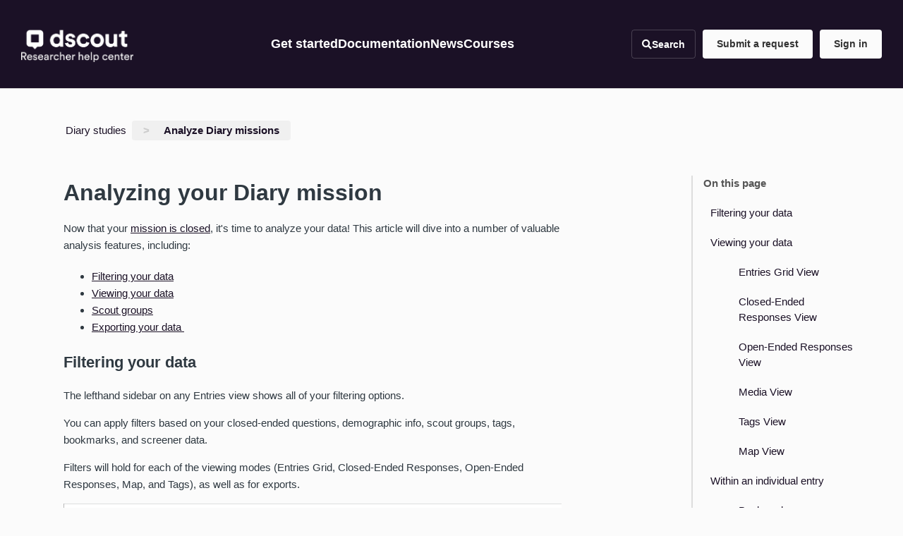

--- FILE ---
content_type: text/html; charset=utf-8
request_url: https://help.dscout.com/hc/en-us/articles/360037283191-Analyzing-your-Diary-mission
body_size: 12889
content:
<!DOCTYPE html>
<html dir="ltr" lang="en-US">
<head>
  <meta charset="utf-8" />
  <!-- v26880 -->


  <title>Analyzing your Diary mission &ndash; Researcher Help</title>

  

  <meta name="description" content="Now that your mission is closed, it's time to analyze your data! This article will dive into a number of valuable analysis features,..." /><meta property="og:image" content="https://help.dscout.com/hc/theming_assets/01K6JKG5YFWE2QQQQ6MQ80RD84" />
<meta property="og:type" content="website" />
<meta property="og:site_name" content="Researcher Help" />
<meta property="og:title" content="Analyzing your Diary mission" />
<meta property="og:description" content="Now that your mission is closed, it's time to analyze your data! This article will dive into a number of valuable analysis features, including:

Filtering your data
Viewing your data
Scout groups
E..." />
<meta property="og:url" content="https://help.dscout.com/hc/en-us/articles/360037283191-Analyzing-your-Diary-mission" />
<link rel="canonical" href="https://help.dscout.com/hc/en-us/articles/360037283191-Analyzing-your-Diary-mission">
<link rel="alternate" hreflang="en-us" href="https://help.dscout.com/hc/en-us/articles/360037283191-Analyzing-your-Diary-mission">
<link rel="alternate" hreflang="x-default" href="https://help.dscout.com/hc/en-us/articles/360037283191-Analyzing-your-Diary-mission">

  <link rel="stylesheet" href="//static.zdassets.com/hc/assets/application-f34d73e002337ab267a13449ad9d7955.css" media="all" id="stylesheet" />
  <link rel="stylesheet" type="text/css" href="/hc/theming_assets/9489762/360002980391/style.css?digest=45251840788500">

  <link rel="icon" type="image/x-icon" href="/hc/theming_assets/01K0Q9216F6HD8XGW1MX87BPET">

    

  <!-- Add Font Awesome for social media icons -->
<link rel="stylesheet" href="https://cdnjs.cloudflare.com/ajax/libs/font-awesome/5.15.4/css/all.min.css" integrity="sha512-1ycn6IcaQQ40/MKBW2W4Rhis/DbILU74C1vSrLJxCq57o941Ym01SwNsOMqvEBFlcgUa6xLiPY/NS5R+E6ztJQ==" crossorigin="anonymous" referrerpolicy="no-referrer" />

<!-- You can add any other custom meta tags, tracking scripts (like Google Analytics), or links to external stylesheets here. -->

<script src="https://ajax.googleapis.com/ajax/libs/jquery/3.6.0/jquery.min.js"></script>
<meta content="width=device-width, initial-scale=1.0" name="viewport" />
<!-- Make the translated search clear button label available for use in JS -->
<!-- See buildClearSearchButton() in script.js -->
<script type="text/javascript">window.searchClearButtonLabelLocalized = "Clear search";</script>
<script type="text/javascript">
  // Load ES module polyfill only for browsers that don't support ES modules
  if (!(HTMLScriptElement.supports && HTMLScriptElement.supports('importmap'))) {
    document.write('<script async src="/hc/theming_assets/01J4PCZED62BDMK6VQ9V2MK211"><\/script>');
  }
</script>
<script type="importmap">
{
  "imports": {
    "new-request-form": "/hc/theming_assets/01K10YWVTSTRE6W08RWQA5RCK2",
    "flash-notifications": "/hc/theming_assets/01K10YWTR7QFRFNMQWAYH42P1M",
    "service-catalog": "/hc/theming_assets/01K19CNR4218C0XANJAF40TXN1",
    "approval-requests": "/hc/theming_assets/01K10YWVQHGTZ8SY34QCX3GEXQ",
    "approval-requests-translations": "/hc/theming_assets/01K10YWVVQRW1N1A630HXWMTTZ",
    "new-request-form-translations": "/hc/theming_assets/01K10YWVW20VWMDSBWNDAPRFGZ",
    "service-catalog-translations": "/hc/theming_assets/01K10YWVTCMBR0JF31QHRE98JN",
    "shared": "/hc/theming_assets/01K10YWVV7R483CYRHZ11E63ES",
    "ticket-fields": "/hc/theming_assets/01K10YWVPSDGMSZNKH1XP66G3C",
    "wysiwyg": "/hc/theming_assets/01K10YWVTV51DZS0BE7E2G7YEJ"
  }
}
</script>
<script type="module">
  import { renderFlashNotifications } from "flash-notifications";

  const settings = {"brand_color":"rgba(27, 17, 38, 1)","brand_text_color":"#FFFFFF","text_color":"#2F3941","link_color":"rgba(27, 17, 38, 1)","hover_link_color":"rgba(55, 126, 185, 1)","visited_link_color":"rgba(27, 17, 38, 1)","background_color":"rgba(251, 251, 251, 1)","heading_font":"Helvetica, Arial, sans-serif","text_font":"Helvetica, Arial, sans-serif","logo":"/hc/theming_assets/01K6JKG5YFWE2QQQQ6MQ80RD84","show_brand_name":false,"favicon":"/hc/theming_assets/01K0Q9216F6HD8XGW1MX87BPET","homepage_background_image":"/hc/theming_assets/01J4PCZJ58GY7CZ5T0GHKACRHE","community_background_image":"/hc/theming_assets/01J4PCZJRR53HVCRPXCKD6XB6K","community_image":"/hc/theming_assets/01J4PCZK8ZFA43SARPTM6HZKVW","instant_search":true,"scoped_kb_search":true,"scoped_community_search":false,"show_recent_activity":false,"show_articles_in_section":true,"show_article_author":false,"show_article_comments":false,"show_follow_article":false,"show_recently_viewed_articles":true,"show_related_articles":true,"show_article_sharing":false,"show_follow_section":false,"show_follow_post":false,"show_post_sharing":false,"show_follow_topic":false,"request_list_beta":false};
  const baseLocale = "en-us";

  renderFlashNotifications(settings, baseLocale);
</script>

  
</head>
<body class="">
  
  
  

  <header class="header">
  <!-- Section 1: The Logo -->
  <div class="logo">
    <a title="Home" href="/hc/en-us">
      <img src="/hc/theming_assets/01K6JKG5YFWE2QQQQ6MQ80RD84" alt="Researcher Help Help Center home page" />
      
    </a>
  </div>
  
  <nav class="category-nav">
    <ul>
    <li class="category-dropdown" data-category-id="37241993060372">
        <a href="/hc/en-us/categories/37241993060372">Get started</a>
      </li>
      <li class="category-dropdown">
        <a href="#" class="dropdown-toggle">Documentation</a>
        <ul class="dropdown-menu">
        <li>
          <a href="https://help.dscout.com/hc/en-us/categories/37242036080020-Mission-and-study-basics"><span class="dropdown-icon icon-missions"></span><span>Mission and study basics</span></a>
                    </li> <li>
          <a href="https://help.dscout.com/hc/en-us/categories/37242114981396-Recruit-and-manage-participants"><span class="dropdown-icon icon-recruiting"></span><span>Recruit and manage participants</span></a>
                    </li> <li>
          <a href="https://help.dscout.com/hc/en-us/categories/37242165204116-Usability-tests-and-surveys"><span class="dropdown-icon icon-usability"></span><span>Usability tests</span></a>
                    </li>
          <li>
          <a href="https://help.dscout.com/hc/en-us/categories/42458839312276-Media-surveys"><span class="dropdown-icon icon-survey"></span><span>Media surveys</span></a>
                    </li>
          <li>
          <a href="https://help.dscout.com/hc/en-us/categories/37242167726100-Diary-studies"><span class="dropdown-icon icon-diary"></span><span>Diary studies</span></a>
                    </li> <li>
          <a href="https://help.dscout.com/hc/en-us/categories/37242180154132-Live-sessions-and-interviews"><span class="dropdown-icon icon-live"></span><span>Live sessions and interviews</span></a>
                    </li><li>
          <a href="https://help.dscout.com/hc/en-us/categories/40436176671764-Dscout-AI"><span class="dropdown-icon icon-dscout-ai"></span><span>Dscout AI</span></a>
                    </li> <li>
          <a href="https://help.dscout.com/hc/en-us/categories/37242222455956-Integrations"><span class="dropdown-icon icon-integrations"></span><span>Integrations</span></a>
                    </li> <li>
          <a href="https://help.dscout.com/hc/en-us/categories/37242276948244-Account-management"><span class="dropdown-icon icon-account"></span><span>Account management</span></a>
                    </li> <li>
          <a href="https://help.dscout.com/hc/en-us/categories/37025732228756-Private-Panels"><span class="dropdown-icon icon-panels"></span><span>Private Panels</span></a>
          </li>
          <li>
          <a href="https://help.dscout.com/hc/en-us/categories/37242264943892-Privacy-and-feedback"><span class="dropdown-icon icon-privacy"></span><span>Privacy and feedback</span></a>
          </li>
        </ul>
      </li>

      <li class="category-dropdown">
        <a href="#" class="dropdown-toggle">News</a>
        <ul class="dropdown-menu">
          <li>
          <a href="https://help.dscout.com/hc/en-us/sections/360007950951-What-s-new-in-Dscout"><span class="dropdown-icon icon-updates"></span><span>Product updates</span></a>
          </li>
                    <li>
          <a href="https://help.dscout.com/hc/en-us/sections/24969223757204-On-demand-Product-Webinars"><span class="dropdown-icon icon-webinar"></span><span>Product webinars</span></a>
          </li>
        </ul>
      </li>
      <li class="category-dropdown" data-category-id="41820353371668">
        
        <a href="https://help.dscout.com/hc/en-us/p/courses">Courses</a>
        
      </li>
    </ul>
  </nav>

<!-- SCRIPT (View All link moved to the bottom) -->
<script>
document.addEventListener('DOMContentLoaded', function() {
  // PART 1: POPULATE THE DROPDOWNS
  document.querySelectorAll('.category-dropdown').forEach(dropdown => {
    const categoryId = dropdown.dataset.categoryId;
    const menu = dropdown.querySelector('.dropdown-menu');
    const toggle = dropdown.querySelector('.dropdown-toggle');
    if (categoryId && menu) {
      const apiUrl = `/api/v2/help_center/categories/${categoryId}/sections.json`;
      fetch(apiUrl)
        .then(response => response.ok ? response.json() : Promise.reject('API call failed'))
        .then(data => {
          if (data && data.sections && data.sections.length > 0) {
            const categoryUrl = `/hc/en-us/categories/${categoryId}`;
            toggle.href = categoryUrl;
            
            // Start with an empty string
            let menuHtml = '';
            
            // Add all the sections first
            data.sections.forEach(section => {
              menuHtml += `<li><a href="${section.html_url}">${section.name}</a></li>`;
            });
            
            // Now, add the "View All" link at the end
            menuHtml += `<li class="dropdown-view-all"><a href="${categoryUrl}">View all</a></li>`;
            
            menu.innerHTML = menuHtml;

          } else {
            toggle.href = `/hc/en-us/categories/${categoryId}`;
          }
        }).catch(error => console.error(`Failed to fetch sections for category ${categoryId}:`, error));
    }
  });

    const allDropdownToggles = document.querySelectorAll('.category-dropdown .dropdown-toggle');

  allDropdownToggles.forEach(toggle => {
    const parentLi = toggle.closest('.category-dropdown');
    if (!parentLi) return;
    
    let hideTimeout;

    // --- HOVER LOGIC (for desktop speed) ---
    parentLi.addEventListener('mouseenter', function() {
      clearTimeout(hideTimeout);
      // Open this menu
      toggle.setAttribute('aria-expanded', 'true');
      // Close any others that might be open
      allDropdownToggles.forEach(otherToggle => {
        if (otherToggle !== toggle) {
          otherToggle.setAttribute('aria-expanded', 'false');
        }
      });
    });

    parentLi.addEventListener('mouseleave', function() {
      // Use a delay to allow the user to move their mouse into the menu
      hideTimeout = setTimeout(() => {
        toggle.setAttribute('aria-expanded', 'false');
      }, 200);
    });
    
    // --- CLICK LOGIC (for all users) ---
    toggle.addEventListener('click', function(event) {
      // Stop the link from navigating to '#'
      event.preventDefault();
      // Stop the click from bubbling up to the 'document' listener
      event.stopPropagation();
      
      const currentState = this.getAttribute('aria-expanded') === 'true';

      // First, close all other dropdowns
      allDropdownToggles.forEach(otherToggle => {
        if (otherToggle !== this) {
          otherToggle.setAttribute('aria-expanded', 'false');
        }
      });
      
      // Now, toggle the state of the one that was clicked
      this.setAttribute('aria-expanded', !currentState);
    });
  });

  // --- "CLICK OUTSIDE" LISTENER ---
  // If a click happens anywhere on the page that isn't a dropdown, close them all.
  document.addEventListener('click', function(event) {
    if (!event.target.closest('.category-dropdown')) {
      allDropdownToggles.forEach(toggle => {
        toggle.setAttribute('aria-expanded', 'false');
      });
    }
  });
});
</script>
<!-- END OF SCRIPT -->

  <!-- Section 3: Your Existing External Links Navigation -->
  <nav class="header-nav">
    
    <!-- START: THE NEW SEARCH TRIGGER BUTTON -->
    <button type="button" class="search-modal-trigger" aria-label="Open search">
      <i class="fas fa-search"></i>
      <span>Search</span>
    </button>
    <!-- END: SEARCH TRIGGER BUTTON -->

    <a href="/hc/en-us/requests/new" class="external-link-button">Submit a request</a>
    
    <!-- This link shows if the user IS NOT signed in. It also uses the new class. -->
    <a href="/hc/en-us/signin?return_to=https%3A%2F%2Fhelp.dscout.com%2Fhc%2Fen-us%2Farticles%2F360037283191-Analyzing-your-Diary-mission" class="my-activities-button">Sign in</a>
  
  </nav>
  
    <!-- The Hamburger Menu Button (only visible on mobile) -->
  <button class="menu-toggle" aria-label="Open menu" aria-expanded="false">
    <svg xmlns="http://www.w3.org/2000/svg" width="24" height="24" viewBox="0 0 24" fill="none" stroke="currentColor" stroke-width="2" stroke-linecap="round" stroke-linejoin="round">
      <line x1="3" y1="12" x2="21" y2="12"></line>
      <line x1="3" y1="6" x2="21" y2="6"></line>
      <line x1="3" y1="18" x2="21" y2="18"></line>
    </svg>
  </button>

  <!-- The Manually-Built Mobile Menu Panel -->
  <div class="mobile-nav" id="mobile-nav">
    <h3>All categories</h3>
    <ul>
      <!-- Add your direct category links for mobile here -->
      <li><a href="/hc/en-us/categories/37241993060372">Get started</a></li>
      <li><a href="/hc/en-us/categories/37242036080020">Mission and study basics</a></li>
      <li><a href="/hc/en-us/categories/37242114981396">Recruit and manage participants</a></li>
      <li><a href="/hc/en-us/categories/37242165204116">Usability tests</a></li>
      <li><a href="/hc/en-us/categories/42458839312276">Media surveys</a></li>    
      <li><a href="/hc/en-us/categories/37242167726100">Diary studies</a></li>
      <li><a href="/hc/en-us/categories/37242180154132">Live sessions and interviews</a></li>
      <li><a href="/hc/en-us/categories/40436176671764">Dscout AI</a></li>
      <li><a href="/hc/en-us/categories/37242222455956">Integrations</a></li>
      <li><a href="/hc/en-us/categories/37242276948244">Account management</a></li>
      <li><a href="/hc/en-us/categories/37025732228756">Private Panels</a></li>
      <li><a href="/hc/en-us/categories/37242264943892">Privacy and feedback</a></li>
    </ul>
    <h3>News</h3>
    <ul>
      <!-- Add your direct category links for mobile here -->
      <li><a href="/hc/en-us/categories/360007950951">Product updates</a></li>
      <li><a href="/hc/en-us/categories/24969223757204">Product webinars</a></li>
    </ul>
    <h3>
        <a href="https://help.dscout.com/hc/en-us/p/courses">Courses</a>
        </h3>
      <h3>Need more help?</h3>
    <ul>
      <li><a href="/hc/en-us/requests/new">Submit a request</a></li>
    </ul>
  </div>

</header>

<!-- START: THE HIDDEN SEARCH MODAL with the SEARCH HUB inside -->
<div class="search-modal" id="search-modal" style="display: none;">
  <div class="search-modal-overlay"></div>
  <div class="search-modal-content">
    <button class="close-search-modal" aria-label="Close search">&times;</button>
    
    <div class="search-hub modal-search-hub">
      <div class="search-bar-wrapper">
        <svg xmlns="http://www.w3.org/2000/svg" width="12" height="12" focusable="false" viewBox="0 0 12" class="search-icon-home" aria-hidden="true">
          <circle cx="4.5" cy="4.5" r="4" fill="none" stroke="currentColor"/>
          <path stroke="currentColor" stroke-linecap="round" d="M11 11L7.5 7.5"/>
        </svg>
        <form role="search" class="search-full" data-search="" data-instant="true" autocomplete="off" action="/hc/en-us/search" accept-charset="UTF-8" method="get"><input type="hidden" name="utf8" value="&#x2713;" autocomplete="off" /><input type="search" name="query" id="query" placeholder="Search" autocomplete="off" aria-label="Search" />
<input type="submit" name="commit" value="Search" /></form>
      </div>
      
      <div class="popular-topics-modal">
        <span>Popular:</span>
        <ul id="modal-popular-topics-list">
          <!-- The script will populate these links -->
        </ul>
      </div>
    </div>
    
  </div>
</div>
<!-- END: THE HIDDEN SEARCH MODAL -->

  <main role="main">
    <div class="container-divider"></div>
<div class="container">
  <div class="sub-nav">
    <nav aria-label="Current location">
  <ol class="breadcrumbs">
    
      <li>
        
          <a href="/hc/en-us">Researcher Help</a>
        
      </li>
    
      <li>
        
          <a href="/hc/en-us/categories/37242167726100-Diary-studies">Diary studies</a>
        
      </li>
    
      <li>
        
          <a href="/hc/en-us/sections/37711529790228-Analyze-Diary-missions">Analyze Diary missions</a>
        
      </li>
    
  </ol>
</nav>

  </div>

  <div class="article-container" id="article-container">
    <!--<aside class="article-sidebar" aria-labelledby="section-articles-title">
      
        <div class="collapsible-sidebar">
          <button type="button" class="collapsible-sidebar-toggle" aria-labelledby="section-articles-title" aria-expanded="false">
            <svg xmlns="http://www.w3.org/2000/svg" width="20" height="20" focusable="false" viewBox="0 0 12 12" aria-hidden="true" class="collapsible-sidebar-toggle-icon chevron-icon">
              <path fill="none" stroke="currentColor" stroke-linecap="round" d="M3 4.5l2.6 2.6c.2.2.5.2.7 0L9 4.5"/>
            </svg>
            <svg xmlns="http://www.w3.org/2000/svg" width="20" height="20" focusable="false" viewBox="0 0 12 12" aria-hidden="true" class="collapsible-sidebar-toggle-icon x-icon">
              <path stroke="currentColor" stroke-linecap="round" d="M3 9l6-6m0 6L3 3"/>
            </svg>
          </button>
          <span id="section-articles-title" class="collapsible-sidebar-title sidenav-title">
            Articles in this section
          </span>
          <div class="collapsible-sidebar-body">
            <ul>
              
                <li>
                  <a href="/hc/en-us/articles/360037283191-Analyzing-your-Diary-mission" 
                     class="sidenav-item current-article"
                     aria-current="page">
                       Analyzing your Diary mission
                  </a>
                </li>
              
                <li>
                  <a href="/hc/en-us/articles/360038316052-Open-Ended-Responses-view" 
                     class="sidenav-item "
                     >
                       Open-Ended Responses view
                  </a>
                </li>
              
            </ul>
            
          </div>
        </div>
      
    </aside>-->

    <article id="main-content" class="article">
      <header class="article-header">
        <h1 title="Analyzing your Diary mission" class="article-title">
          Analyzing your Diary mission
          
        </h1>

      

        
      </header>

      <section class="article-info">
        <div class="article-content">
          <div class="article-body"><p class="intercom-align-left">Now that your <a href="/hc/en-us/articles/360038482712" target="_self">mission is closed</a>, it's time to analyze your data! This article will dive into a number of valuable analysis features, including:</p>
<ul>
<li><a href="#filtering-your-data" target="_self">Filtering your data</a></li>
<li><a href="#viewing-your-data" target="_self">Viewing your data</a></li>
<li><a href="#scout-groups" target="_self">Scout groups</a></li>
<li><a href="#exporting-your-data" target="_self">Exporting your data </a></li>
</ul>
<h2 id="filtering-your-data" class="intercom-align-left" data-post-processed="true">Filtering your data</h2>
<p class="intercom-align-left">The lefthand sidebar on any Entries view shows all of your filtering options. </p>
<p class="intercom-align-left">You can apply filters based on your closed-ended questions, demographic info, scout groups, tags, bookmarks, and screener data. </p>
<p class="intercom-align-left">Filters will hold for each of the viewing modes (Entries Grid, Closed-Ended Responses, Open-Ended Responses, Map, and Tags), as well as for exports.</p>
<div class="intercom-container intercom-align-left"><img src="/hc/article_attachments/9986712082964" alt="Screen_Shot_2022-10-10_at_3.02.28_PM.png"></div>
<h2 id="h_01JWRK57N74GTYRFAX4KWAD80C" class="intercom-align-left" data-post-processed="true"> </h2>
<h2 id="viewing-your-data" class="intercom-align-left" data-post-processed="true">Viewing your data</h2>
<h4 id="h_01JWRK57N70PARNQ6R5YC0HBH7" class="intercom-align-left" data-post-processed="true"><strong>Entries Grid View</strong></h4>
<p class="intercom-align-left">The grid view is the default way you'll see entries. </p>
<p class="intercom-align-left">Click the "Grid" icon tab in the top left corner of the Entries view to see all scouts and all entries. </p>
<p class="intercom-align-left">The default grid view shows you all entries by every scout, but you can sort entries by using the “Sort By” dropdown above the entries. For example, sorting by date is useful if you are interested in viewing new entries as soon as they are submitted.</p>
<p class="intercom-align-left"> </p>
<h4 id="h_01JWRK57N7ZTK0SSWBFQ83SM5C" class="intercom-align-left" data-post-processed="true"><strong>Closed-Ended Responses View</strong></h4>
<p class="intercom-align-left">Click the second icon (it looks like a bar chart!) in the top left corner of the Entries view to see chart visualizations of your closed-ended data (remember, any filters that you've applied will impact this view). </p>
<div class="intercom-container intercom-align-left"><img src="/hc/article_attachments/9986808769172" alt="Screen_Shot_2022-10-10_at_3.04.24_PM.png"></div>
<p class="intercom-align-left">The closed-ended responses view will automatically show demographic information; toggle this off in the bottom of the left-hand sidebar if it isn't useful.</p>
<p class="intercom-align-left"> </p>
<h4 id="h_01JWRK57N75V3PS6QNCJ0HFAV6" class="intercom-align-left" data-post-processed="true"><strong>Open-Ended Responses View</strong></h4>
<p class="intercom-align-left">Click the third icon to see bubble charts and counts of words used in open-ended question responses. </p>
<div class="intercom-container intercom-align-left"><img src="/hc/article_attachments/9986889893908" alt="Screen_Shot_2022-10-10_at_2.57.44_PM.png"></div>
<div class="intercom-container intercom-align-left"> </div>
<div class="intercom-container intercom-align-left"><img src="/hc/article_attachments/9986892985364" alt="Screen_Shot_2022-10-10_at_2.59.08_PM.png"></div>
<ul>
<li>Select the question you'd like to analyze in the top left corner.</li>
<li>On the lefthand side of the chart, select the number of words you’d like to see, and filter out parts of speech if you’d like.</li>
<li>View the responses list, the list of all (filtered) responses to your selected question, below the bubble chart</li>
<li>Click individual word bubbles to filter <em>out</em> certain words (“Make [x] a Stop Word”) or to filter the responses list by that word</li>
<li>Export bubble charts by clicking the download icon in the lower left corner of the bubble chart.</li>
</ul>
<p class="intercom-align-left">Learn more about the <a href="/hc/en-us/articles/360038316052" target="_self" rel="undefined">Open-Ended Responses view</a>.</p>
<p class="intercom-align-left"> </p>
<h4 id="h_01JWRK57N7XAGFJEJH23AER9QS" class="intercom-align-left" data-post-processed="true"><strong>Media View</strong></h4>
<p class="intercom-align-left">With Media view, we've made it easier than ever to create highlight reels of your favorite scout videos from your Diary missions and share them directly with your stakeholders and collaborators — without ever leaving <span style="font-weight: 400;">Dscout</span>.</p>
<p class="intercom-align-left"><strong>Note: </strong>Media View is currently only available for subscription accounts. Chat with your <span style="font-weight: 400;">Dscout</span> Account Manager to learn more!</p>
<div class="intercom-container intercom-align-left"><img src="/hc/article_attachments/360049385532" alt="A3.png"></div>
<p class="intercom-align-left">Learn more about the <a href="/hc/en-us/articles/360038697691" target="_self">Media view</a>.</p>
<p class="intercom-align-left"> </p>
<h4 id="h_01JWRK57NCK8PKPM6H0SDSG1CD" class="intercom-align-left" data-post-processed="true"><strong>Tags View</strong></h4>
<p>Click the “Tags” icon (it looks like a shopping tag) in the top left corner of the Entries view to manage and visualize your tags. Individual tags are nested under their corresponding tag group, which can help you categorize tags by theme.</p>
<p><a href="/hc/en-us/articles/360057896832" target="_self" rel="undefined">Learn more about tagging here.</a></p>
<p> </p>
<h4 id="h_01JWRK57NC3YRW4P6BXS70H26P" class="intercom-align-left" data-post-processed="true"><strong>Map View</strong></h4>
<p class="intercom-align-left">Click the “Map” icon (it looks like a map pin!) to see the different locations that your entries are coming from. This feature is based off of scouts' locations when they submit an entry; if they have opted out of geo-location, their entries will not show up here.</p>
<p class="intercom-align-left"> </p>
<h2 id="within-an-individual-entry" class="intercom-align-left" data-post-processed="true">Within an individual entry</h2>
<h4 id="h_01JWRK57NC4RDYZ1Q3RAFXDTWV" class="intercom-align-left" data-post-processed="true"><strong>Bookmarks</strong></h4>
<p class="intercom-align-left">Flag an individual entry with a single click using the bookmark icon while viewing an entry at the top right corner of the entry.</p>
<div class="intercom-container intercom-align-left"><img src="/hc/article_attachments/360049514111" alt="A5.gif"></div>
<h4 id="h_01JWRK57NC96TMVEAJR8KSV8BD" class="intercom-align-left" data-post-processed="true"><strong>Notes &amp; highlights</strong></h4>
<p class="intercom-align-left">Click the "Notes" tab on the scout sidebar to write a note about a specific scout's entry, for the benefit of yourself and your colleagues (scouts do not see notes). </p>
<p class="intercom-align-left">Click and drag across open-ended questions or video transcriptions to highlight text. By clicking the <span style="font-weight: 400;">“Highlight” button</span> that pops up above the highlighted text, you'll be able to add that highlight to the Notes sidebar. Alternatively, clicking the <span style="font-weight: 400;">"Copy as Quote" button</span> will copy the quote, pre-formatted for you, to paste elsewhere.</p>
<p class="intercom-align-left"><a href="/hc/en-us/articles/360038315872" target="_self">Mention</a> your colleagues to draw their attention to your notes.</p>
<p class="intercom-align-left">Highlighting can also create tags. Highlight text from an open-ended response or video transcript to create a tag for it. See more about <span style="font-weight: 400;">Dscout's</span> tagging system <a href="/hc/en-us/articles/360057896832" target="_self" rel="undefined">here</a>.</p>
<h2 id="h_01JWRK57NCTMHVC9EBAZNSE00E" class="intercom-align-left" data-post-processed="true"> </h2>
<h2 id="scout-groups" class="intercom-align-left" data-post-processed="true">Scout groups</h2>
<p class="intercom-align-left">Create scout groups on the Manage page, by clicking the "Add Group" button at the bottom of the left-hand sidebar. </p>
<p class="intercom-align-left">There are two ways to assign scouts to groups:</p>
<ul>
<li>On the Manage page, through selecting the scouts' names and selecting "Select groups" in the taskbar that pops down, or</li>
<li>On an individual entry, through clicking the blue "Select groups" button at the top of the scout sidebar (under the scout's name).</li>
</ul>
<p class="intercom-align-left">Learn more about creating and using <a href="/hc/en-us/articles/360038700391" target="_self">scout groups</a>.</p>
<h2 id="h_01JWRK57NCXWBAXPMPN8TY150N" class="intercom-align-left" data-post-processed="true"> </h2>
<h2 id="exporting-your-data" class="intercom-align-left" data-post-processed="true">Exporting your data</h2>
<h4 id="h_01JWRK57NCK9J4QKMNV0XJPC9R" class="intercom-align-left" data-post-processed="true"><strong>Mission data</strong></h4>
<p class="intercom-align-left">You can print entries, create PDFs, export media as jpeg/mp4 files, and download entry data or crosstabs as Excel files. For more details about exporting and export types, click <a href="/hc/en-us/articles/360038866911" target="_self">here</a>.</p>
<ul>
<li class="intercom-align-left">Look for the export icon in the top right corner of your screen while looking at entry data. (This looks like a box with an arrow pointing out.)</li>
<li class="intercom-align-left">Click it to see a list of export, print and crosstab options, along with a list of links to your previous exports.</li>
</ul>
<div class="intercom-container intercom-align-left"><img src="/hc/article_attachments/360049385572" alt="A8.png"></div>
<h4 id="h_01JWRK57NC9SA0QWAJFF2HKJGG" class="intercom-align-left" data-post-processed="true"><strong>Scout data</strong></h4>
<p class="intercom-align-left">To export scout demographic information and scouts' profile pictures, you'll navigate to the Manage page, select the scouts you're interested in, and click "Export Data" in the taskbar that pops down.</p>
<h4 id="h_01JWRK57NCE28FEC8Y6P047Z7Y" class="intercom-align-left" data-post-processed="true"><strong>Share links</strong></h4>
<p class="intercom-align-left">To share individual bits of media with colleagues or stakeholders who don’t have <span style="font-weight: 400;">Dscout</span> accounts, use <a href="/hc/en-us/articles/360038315952" target="_self">public share links</a>.</p></div>

          

          
        </div>
      </section>

      <footer>
        <div class="article-footer">
          
          
        </div>
        
          <div class="article-votes">
            <h2 class="article-votes-question" id="article-votes-label">Was this article helpful?</h2>
            <div class="article-votes-controls" role="group" aria-labelledby="article-votes-label">
              <button type="button" class="button article-vote article-vote-up" data-helper="vote" data-item="article" data-type="up" data-id="360037283191" data-upvote-count="15" data-vote-count="18" data-vote-sum="12" data-vote-url="/hc/en-us/articles/360037283191/vote" data-value="null" data-label="15 out of 18 found this helpful" data-selected-class="button-primary" aria-label="This article was helpful" aria-pressed="false">Yes</button>
              <button type="button" class="button article-vote article-vote-down" data-helper="vote" data-item="article" data-type="down" data-id="360037283191" data-upvote-count="15" data-vote-count="18" data-vote-sum="12" data-vote-url="/hc/en-us/articles/360037283191/vote" data-value="null" data-label="15 out of 18 found this helpful" data-selected-class="button-primary" aria-label="This article was not helpful" aria-pressed="false">No</button>
            </div>
          </div>
        

        <div class="article-more-questions">
          Have more questions? <a href="/hc/en-us/requests/new">Submit a request</a>
        </div>
        <div class="article-return-to-top">
          <a href="#article-container">
            Return to top
            <svg xmlns="http://www.w3.org/2000/svg" class="article-return-to-top-icon" width="20" height="20" focusable="false" viewBox="0 0 12 12" aria-hidden="true">
              <path fill="none" stroke="currentColor" stroke-linecap="round" d="M3 4.5l2.6 2.6c.2.2.5.2.7 0L9 4.5"/>
            </svg>
          </a>
        </div>
      </footer>

      <div class="article-relatives">
        
          <div data-recent-articles></div>
        
        
          
  <section class="related-articles">
    
      <h2 class="related-articles-title">Related articles</h2>
    
    <ul>
      
        <li>
          <a href="/hc/en-us/related/click?data=[base64]%3D%3D--6232013293156d2c3186fab7b139949e6496dcca" rel="nofollow">Analyzing data, the Dscout way</a>
        </li>
      
        <li>
          <a href="/hc/en-us/related/click?data=BAh7CjobZGVzdGluYXRpb25fYXJ0aWNsZV9pZGwrCN8f%2FdNTADoYcmVmZXJyZXJfYXJ0aWNsZV9pZGwrCHf15NNTADoLbG9jYWxlSSIKZW4tdXMGOgZFVDoIdXJsSSI9L2hjL2VuLXVzL2FydGljbGVzLzM2MDAzODg2NjkxMS1Ib3ctY2FuLUktZXhwb3J0LW15LWRhdGEGOwhUOglyYW5raQc%3D--212d04dd51af55320cc4a1a2ac4f5c94d197341a" rel="nofollow">How can I export my data?</a>
        </li>
      
        <li>
          <a href="/hc/en-us/related/click?data=BAh7CjobZGVzdGluYXRpb25fYXJ0aWNsZV9pZGwrCIB%[base64]" rel="nofollow">Create and manage tags</a>
        </li>
      
        <li>
          <a href="/hc/en-us/related/click?data=[base64]" rel="nofollow">Participant payment process</a>
        </li>
      
        <li>
          <a href="/hc/en-us/related/click?data=BAh7CjobZGVzdGluYXRpb25fYXJ0aWNsZV9pZGwrCMvr%2BdNTADoYcmVmZXJyZXJfYXJ0aWNsZV9pZGwrCHf15NNTADoLbG9jYWxlSSIKZW4tdXMGOgZFVDoIdXJsSSI5L2hjL2VuLXVzL2FydGljbGVzLzM2MDAzODY1Njk3MS1XaGF0LWlzLURzY291dC1EaWFyeQY7CFQ6CXJhbmtpCg%3D%3D--3d6196d629eaeea22ae5722f971a7d8c2d388cc2" rel="nofollow">What is Dscout Diary?</a>
        </li>
      
    </ul>
  </section>


        
      </div>
      
    </article>
    
      <!-- This is the right sidebar -->
<aside class="article-sidebar-right">

  <!-- NEW: This is the parent container for our collapsible ToC -->
  <div class="collapsible-toc">
  
    <!-- NEW: This button is the part users will tap on mobile -->
    <button class="collapsible-toc-toggle" type="button" aria-expanded="false">
      On this page
      <svg xmlns="http://www.w3.org/2000/svg" width="12" height="12" focusable="false" viewBox="0 0 12 12" class="chevron-icon">
        <path fill="none" stroke="currentColor" stroke-linecap="round" d="M3 4.5l2.6 2.6c.2.2.5.2.7 0L9 4.5"/>
      </svg>
    </button>
    
    <!-- This is our original ToC container, now acting as the collapsible body -->
    <div class="toc-container"></div>

  </div>

</aside>
    
    
  </div>
</div>

<!-- Paste this simplified <script> block at the bottom of article_page.hbs -->
<script>
document.addEventListener('DOMContentLoaded', function() {
  // --- Selectors updated for your new theme ---
  const tocContainer = document.querySelector('.article-sidebar-right .toc-container');
  const articleBodyElement = document.querySelector('.article-body');
  const articleContentWrapper = document.querySelector('article#main-content');

  // --- Check if essential elements exist ---
  if (!tocContainer || !articleBodyElement || !articleContentWrapper) {
    if (tocContainer) tocContainer.style.display = 'none';
    return;
  }

  // --- Generate TOC ---
  // Ignore headings inside tabbed content or [data-toc-exclude] regions
  const allHeadings = articleBodyElement.querySelectorAll('h2, h3, h4');
  const headings = Array.from(allHeadings).filter(h => 
    !h.closest('.tabs-container, [data-toc-exclude]')
  );

  if (headings.length === 0) {
    tocContainer.style.display = 'none';
    return;
  }

  const tocFragment = document.createDocumentFragment();
  const tocList = document.createElement('ul');

  headings.forEach(function(heading) {
    const text = heading.textContent.trim();
    if (!text) return;

    let headingId = heading.id;
    if (!headingId) {
      headingId = 'toc-' + text.toLowerCase().replace(/[^a-z0-9]+/g, '-').replace(/^-+|-+$/g, '');
      let counter = 0;
      let potentialId = headingId;
      while (document.getElementById(potentialId)) {
        potentialId = `${headingId}-${++counter}`;
      }
      headingId = potentialId;
      heading.id = headingId;
    }

    const tagName = heading.tagName.toLowerCase();
    let indentClass = '';
    if (tagName === 'h3') indentClass = 'indent-1';
    if (tagName === 'h4') indentClass = 'indent-2';

    const listItem = document.createElement('li');
    listItem.className = indentClass;
    listItem.innerHTML = `<a href="#${headingId}">${text}</a>`;
    tocList.appendChild(listItem);
  });

  if (tocList.children.length > 0) {
    const tocHeadingElement = document.createElement('strong');
    tocHeadingElement.textContent = 'On this page';
    tocFragment.appendChild(tocHeadingElement);
    tocFragment.appendChild(tocList);
    tocContainer.appendChild(tocFragment);
  } else {
    tocContainer.style.display = 'none';
    return;
  }

  // --- Scrollspy and Highlighting Logic ---
  const tocLinks = tocContainer.querySelectorAll('a');

  function highlightActiveHeading() {
    let lastActiveFound = null;
    const activationOffset = 150; // The "trigger line" from the top of the viewport

    headings.forEach((heading) => {
      const headingBounds = heading.getBoundingClientRect();
      if (headingBounds.top < activationOffset) {
        lastActiveFound = heading.id;
      }
    });

    tocLinks.forEach(link => {
      if (link.getAttribute('href') === `#${lastActiveFound}`) {
        link.classList.add('active');
      } else {
        link.classList.remove('active');
      }
    });
  }

  window.addEventListener('scroll', highlightActiveHeading, { passive: true });
  highlightActiveHeading();
});
</script>

  </main>

  <footer class="footer">
  <div class="container">

    <!-- Main Footer Content -->
    <div class="footer-main">
      
      <!-- Left Column: Logo, Social, Sign In, Legal -->
      <div class="footer-info-col">
        <div class="footer-logo">
          <a href="https://dscout.com" target="_blank">
            <img src="/hc/theming_assets/01K6JKG3QCDP9CF20VC3JNZE2Z" alt="Researcher Help">
          </a>
        </div>
        <div class="social-links">
          <a href="https://www.linkedin.com/company/dscout" target="_blank" aria-label="LinkedIn"><i class="fab fa-linkedin-in"></i></a>
          <a href="https://twitter.com/dscout" target="_blank" aria-label="Twitter"><i class="fab fa-twitter"></i></a>
          <a href="https://www.instagram.com/dscout/" target="_blank" aria-label="Instagram"><i class="fab fa-instagram"></i></a>
        </div>
        <div class="footer-actions">
          
            <a rel="nofollow" data-auth-action="signin" title="Opens a dialog" role="button" href="/hc/en-us/signin?return_to=https%3A%2F%2Fhelp.dscout.com%2Fhc%2Fen-us%2Farticles%2F360037283191-Analyzing-your-Diary-mission">
              Sign In
            </a>
          
        </div>
        <div class="footer-legal">
          <p>&copy; 2025 Dscout, Inc.</p>
        </div>
      </div>
    
      <!-- Right Side: The Link Columns -->
      <div class="footer-columns">
        
        <!-- Column 1: Getting Started -->
        <div class="footer-column">
          <h4>All categories</h4>
          <ul>
            <li><a href="/hc/en-us/categories/37241993060372-Getting-started">Getting started</a></li>
            <li><a href="/hc/en-us/categories/37242036080020-Mission-and-study-basics">Mission and study basics</a></li>
            <li><a href="/hc/en-us/categories/37242114981396-Recruit-and-manage-participants">Recruit and manage</a></li>
             <li><a href="/hc/en-us/categories/37242165204116-Usability-tests-and-surveys">Usability tests</a></li>
             <li><a href="/hc/en-us/categories/42458839312276">Media surveys</a></li>
            <li><a href="/hc/en-us/categories/37242167726100-Diary-studies">Diary studies</a></li>
            <li><a href="/hc/en-us/categories/37242180154132-Live-sessions-and-interviews">Live interviews</a></li>
          </ul>
        </div>

        <!-- Column 2: Core Features -->
        <div class="footer-column">
          <h4><br></h4>
          <ul>
            <li><a href="/hc/en-us/categories/40436176671764-Dscout-AI">Dscout AI</a></li>
            <li><a href="/hc/en-us/categories/37242222455956-Integrations">Integrations</a></li>
            <li><a href="/hc/en-us/categories/37242276948244-Account-management">Account management</a></li>
            <li><a href="/hc/en-us/categories/37025732228756-Private-Panels">Private Panels</a></li>
             <li><a href="/hc/en-us/categories/37242264943892-Privacy-and-feedback">Privacy and feedback</a></li>
          </ul>
        </div>
        
        <!-- Column 3: Resources & Admin -->
        <div class="footer-column">
          <h4>Other resources</h4>
          <ul>
            <li><a href="https://participanthelp.dscout.com" target="_blank">Participant help</a></li>
            <li><a href="https://dscout.com" target="_blank">Dscout company website</a></li>
          </ul>
        </div>
        
      </div>
    </div>

  </div>
</footer>

    <div class="powered-by-zendesk">
  <svg xmlns="http://www.w3.org/2000/svg" width="26" height="26" focusable="false" viewBox="0 0 26 26">
    <path d="M12 8.2v14.5H0zM12 3c0 3.3-2.7 6-6 6S0 6.3 0 3h12zm2 19.7c0-3.3 2.7-6 6-6s6 2.7 6 6H14zm0-5.2V3h12z"/>
  </svg>

  <a href="https://www.zendesk.com/service/help-center/?utm_source=helpcenter&utm_medium=poweredbyzendesk&utm_campaign=text&utm_content=Dscout" target="_blank" rel="nofollow">Powered by Zendesk</a>
</div>


  <!-- / -->

  
  <script src="//static.zdassets.com/hc/assets/en-us.bbb3d4d87d0b571a9a1b.js"></script>
  

  <script type="text/javascript">
  /*

    Greetings sourcecode lurker!

    This is for internal Zendesk and legacy usage,
    we don't support or guarantee any of these values
    so please don't build stuff on top of them.

  */

  HelpCenter = {};
  HelpCenter.account = {"subdomain":"dscoutsupport","environment":"production","name":"Dscout"};
  HelpCenter.user = {"identifier":"da39a3ee5e6b4b0d3255bfef95601890afd80709","email":null,"name":"","role":"anonymous","avatar_url":"https://assets.zendesk.com/hc/assets/default_avatar.png","is_admin":false,"organizations":[],"groups":[]};
  HelpCenter.internal = {"asset_url":"//static.zdassets.com/hc/assets/","web_widget_asset_composer_url":"https://static.zdassets.com/ekr/snippet.js","current_session":{"locale":"en-us","csrf_token":null,"shared_csrf_token":null},"usage_tracking":{"event":"article_viewed","data":"[base64]--fc81a9b2d972275652f04e8f8b761075ca11c0ec","url":"https://help.dscout.com/hc/activity"},"current_record_id":"360037283191","current_record_url":"/hc/en-us/articles/360037283191-Analyzing-your-Diary-mission","current_record_title":"Analyzing your Diary mission","current_text_direction":"ltr","current_brand_id":360002980391,"current_brand_name":"Dscout Researchers","current_brand_url":"https://dscoutsupport.zendesk.com","current_brand_active":true,"current_path":"/hc/en-us/articles/360037283191-Analyzing-your-Diary-mission","show_autocomplete_breadcrumbs":true,"user_info_changing_enabled":false,"has_user_profiles_enabled":true,"has_end_user_attachments":true,"user_aliases_enabled":false,"has_anonymous_kb_voting":true,"has_multi_language_help_center":true,"show_at_mentions":false,"embeddables_config":{"embeddables_web_widget":false,"embeddables_help_center_auth_enabled":false,"embeddables_connect_ipms":false},"answer_bot_subdomain":"static","gather_plan_state":"subscribed","has_article_verification":true,"has_gather":true,"has_ckeditor":true,"has_community_enabled":false,"has_community_badges":true,"has_community_post_content_tagging":false,"has_gather_content_tags":true,"has_guide_content_tags":true,"has_user_segments":true,"has_answer_bot_web_form_enabled":true,"has_garden_modals":false,"theming_cookie_key":"hc-da39a3ee5e6b4b0d3255bfef95601890afd80709-2-preview","is_preview":false,"has_search_settings_in_plan":true,"theming_api_version":4,"theming_settings":{"brand_color":"rgba(27, 17, 38, 1)","brand_text_color":"#FFFFFF","text_color":"#2F3941","link_color":"rgba(27, 17, 38, 1)","hover_link_color":"rgba(55, 126, 185, 1)","visited_link_color":"rgba(27, 17, 38, 1)","background_color":"rgba(251, 251, 251, 1)","heading_font":"Helvetica, Arial, sans-serif","text_font":"Helvetica, Arial, sans-serif","logo":"/hc/theming_assets/01K6JKG5YFWE2QQQQ6MQ80RD84","show_brand_name":false,"favicon":"/hc/theming_assets/01K0Q9216F6HD8XGW1MX87BPET","homepage_background_image":"/hc/theming_assets/01J4PCZJ58GY7CZ5T0GHKACRHE","community_background_image":"/hc/theming_assets/01J4PCZJRR53HVCRPXCKD6XB6K","community_image":"/hc/theming_assets/01J4PCZK8ZFA43SARPTM6HZKVW","instant_search":true,"scoped_kb_search":true,"scoped_community_search":false,"show_recent_activity":false,"show_articles_in_section":true,"show_article_author":false,"show_article_comments":false,"show_follow_article":false,"show_recently_viewed_articles":true,"show_related_articles":true,"show_article_sharing":false,"show_follow_section":false,"show_follow_post":false,"show_post_sharing":false,"show_follow_topic":false,"request_list_beta":false},"has_pci_credit_card_custom_field":true,"help_center_restricted":false,"is_assuming_someone_else":false,"flash_messages":[],"user_photo_editing_enabled":true,"user_preferred_locale":"en-us","base_locale":"en-us","login_url":"https://dscoutsupport.zendesk.com/access?brand_id=360002980391\u0026return_to=https%3A%2F%2Fhelp.dscout.com%2Fhc%2Fen-us%2Farticles%2F360037283191-Analyzing-your-Diary-mission","has_alternate_templates":true,"has_custom_statuses_enabled":true,"has_hc_generative_answers_setting_enabled":true,"has_generative_search_with_zgpt_enabled":false,"has_suggested_initial_questions_enabled":false,"has_guide_service_catalog":true,"has_service_catalog_search_poc":false,"has_service_catalog_itam":false,"has_csat_reverse_2_scale_in_mobile":false,"has_knowledge_navigation":false,"has_unified_navigation":false,"has_unified_navigation_eap_access":false,"has_csat_bet365_branding":false,"version":"v26880","dev_mode":false};
</script>

  
  
  <script src="//static.zdassets.com/hc/assets/hc_enduser-9d4172d9b2efbb6d87e4b5da3258eefa.js"></script>
  <script type="text/javascript" src="/hc/theming_assets/9489762/360002980391/script.js?digest=45251840788500"></script>
  
</body>
</html>

--- FILE ---
content_type: text/css; charset=utf-8
request_url: https://help.dscout.com/hc/theming_assets/9489762/360002980391/style.css?digest=45251840788500
body_size: 45429
content:
html {
  scroll-behavior: smooth;
}

.course-access-hero {
  background-color: #1B11260A;
  color: #1B1126;
  max-width: 900px;
  margin: 60px auto 0;
  padding: 40px 24px;
  border-radius: 12px;
  text-align: left;
}

.course-access-hero h1 {
  font-size: 32px;
  font-weight: 900;
  margin-bottom: 12px;
}

.course-access-intro {
  font-size: 15px;
  line-height: 1.6;
  opacity: 0.9;
  margin-bottom: 20px;
  max-width: 700px;
}

.course-access-subheading {
  font-size: 18px;
  margin-top: 10px;
  margin-bottom: 8px;
}

.course-access-list {
  margin: 0 0 24px 18px;
  padding: 0;
  font-size: 14px;
  line-height: 1.6;
}

.course-access-button-wrapper {
  text-align: center;          /* centers inline/inline-block children */
  margin: 24px 0 30px;         /* vertical spacing around the button */
}

.course-access-button {
  background-color: #FFFFFF;
  color: #1B1126;
  font-size: 16px;
  font-weight: 600;
  padding: 6px 14px;
  border: none;
  border-radius: 4px;
  text-decoration: none;
  display: inline-block;
  transition: transform 0.2s ease, box-shadow 0.2s ease, background-color 0.2s ease;
}

.course-access-button:hover {
  background-color: #1B1126;
  color: #FFFFFF;
  transform: translateY(-2px);
}



/* Responsive tweaks */
@media (max-width: 768px) {
  .course-access-hero {
    margin: 40px 16px 0;
    padding: 28px 18px;
  }

  .course-access-hero h1 {
    font-size: 26px;
  }

  .course-access-intro {
    font-size: 14px;
  }
}

@media (max-width: 480px) {
  .course-access-hero {
    margin: 32px 12px 0;
    padding: 24px 16px;
  }

  .course-access-hero h1 {
    font-size: 22px;
    margin-bottom: 8px;
  }

  .course-access-intro {
    font-size: 13px;
    margin-bottom: 16px;
  }

  .course-access-list {
    font-size: 13px;
  }

  .course-access-button {
    display: block;
    width: 100%;
    text-align: center;
    box-sizing: border-box;
    padding: 10px 20px;
  }
}


/* --- CUSTOM: Integration Logos on Category Page (Corrected) --- */

/* 1. The Flexbox container for the header */
/* This rule is now more specific and uses !important to win any conflicts. */
.category-page .integration-section-header {
  display: flex !important;
  align-items: center !important;
  gap: 15px !important;
  margin-bottom: 20px !important;
}

/* 2. The container for the logo (Unchanged) */
.integration-logo-container {
  width: 75px;
  height: 75px;
  flex-shrink: 0;
  
  /* --- THIS IS THE FIX --- */
  /* 1. Turn the container into a flexbox */
  display: flex;
  
  /* 2. Center the item (the logo) vertically */
  align-items: center;
  
  /* 3. Center the item (the logo) horizontally */
  justify-content: center;
}

/* 3. The logo image itself (Unchanged) */
.integration-logo {
  display: block;
  width: 100%;
  height: 100%;
  object-fit: contain;
}

/* 4. A small adjustment to the section title's margin (Unchanged) */
.integration-section-header .section-tree-title {
  margin: 0;
  border: none;
  padding: 0;
}

.integration-section-card {
  border-radius: 12px;
  padding: 25px;
  transition: box-shadow 0.2s ease-in-out, border-color 0.2s ease-in-out;
  flex-basis: 100%; /* Each card takes up the full width (stacked layout) */
}

/* --- CUSTOM: Tabbed Content Component --- */

.tabs-container {
  margin: 30px 0;
  border: 1px solid #e5e5e5;
  border-radius: 8px;
  overflow: hidden; /* Clips the content to the rounded corners */
}

/* The tab navigation bar */
.tab-nav {
  display: flex;
  list-style-type: none !important;
  padding: 0 !important;
  margin: 0 !important;
  background-color: #f9f9f9;
  border-bottom: 1px solid #e5e5e5;
  
}

/* Individual tab links */
.tab-nav-item {
  padding: 12px 20px;
  cursor: pointer;
  font-weight: 600;
  color: #555;
  border-right: 1px solid #e5e5e5;
  transition: all 0.2s ease;
}
.tab-nav-item:last-child {
  border-right: none;
}
.tab-nav-item:hover {
  background-color: #f0f0f0;
}

/* The ACTIVE state for a tab */
.tab-nav-item.active {
  background-color: #fff;
  color: rgba(27, 17, 38, 1);
  border-bottom-color: transparent; /* Makes it look connected to the content */
}

/* The container for the content panels */
.tab-content-wrapper {
  padding: 25px;
  background-color: #fff;
}

/* The content panels themselves */
.tab-content {
  display: none; /* All panels are hidden by default */
}
.tab-content.active {
  display: block; /* The active panel is made visible */
}

/* --- CUSTOM: Modal Search (Dark Hub Version) --- */

/* 1. The "Search" button in the header (Unchanged) */
.search-modal-trigger {
  background-color: transparent;
  color: #FFFFFF;
  border: 1px solid rgba(255, 255, 255, 0.2);
  border-radius: 4px;
  padding: 8px 14px;
  margin-right: 10px;
  font-size: 14px;
  font-weight: 600;
  cursor: pointer;
  display: flex;
  align-items: center;
  gap: 8px;
  transition: background-color 0.2s ease, box-shadow 0.2s ease, transform 0.2s ease;
}
.search-modal-trigger:hover {
  background-color: transparent;
  box-shadow: 0 0 15px #FFFFFFB8;
}

/* 2. The Main Modal Container (Unchanged) */
.search-modal {
  position: fixed;
  top: 0;
  left: 0;
  width: 100%;
  height: 100%;
  z-index: 3000;
  display: flex;
  justify-content: center;
  padding-top: 34vh; 
}

/* --- 3. THE KEY CHANGE: A Light Background Overlay --- */
.search-modal-overlay {
  position: absolute;
  top: 0;
  left: 0;
  width: 100%;
  height: 100%;
  /* A light, semi-transparent white background */
  background-color: rgba(249, 249, 249, 0.8); 
  backdrop-filter: blur(5px);
}

/* 4. The Content Area (Unchanged) */
.search-modal-content {
  position: relative;
  width: 90%;
  max-width: 600px;
  z-index: 3001;
}

/* 5. The Close Button ('X') - now needs to be dark */
.close-search-modal {
  position: absolute;
  top: -50px;
  right: -20px; /* Nudge it to the side for better placement */
  background: none;
  border: none;
  color: #111; /* DARK color to show up on the light overlay */
  font-size: 40px;
  font-weight: 300;
  cursor: pointer;
  opacity: 0.7;
  transition: opacity 0.2s ease;
}
.close-search-modal:hover {
  opacity: 1;
}

/* 6. Restore the Dark Background for the Hub */
/* This specific rule forces the background color on the hub inside the modal */
.search-modal .search-hub {
  background-color: rgba(27, 17, 38, 1); /* <-- IMPORTANT: Put your dark hex color here! */
  /* Re-apply the shadow and transition from your homepage hub */
  border-radius: .875rem;
  box-shadow: 0 0 15px #1B11261F;
  transition: transform 0.2s ease-in-out, box-shadow 0.2s ease-in-out;
  transform: scale(1.02);
}

.search-modal .search-hub:hover{
  transform: scale(1.02);
  box-shadow: 0 0px 15px #1B11261F;
}


.search-modal .search-hub:focus-within {
  transform: scale(1.02);
  box-shadow: 0 0px 15px #1B11261F;
}

/* 7. Restore the Homepage Style for the Search Input */
.search-modal .search:focus-within{
  border-color: #87929D;
}

.search-modal .search-full input[type="search"] {
  background-color: transparent !important;
  color: #FFFFFF !important; /* White text */
  box-shadow: none !important;
  border: 1px solid #87929D;
  width: 100%;
}
.search-modal .search-full input[type="search"]::placeholder {
  color: rgba(255, 255, 255, 0.7);
}

/* 8. Hide the Submit Button */
/* The Zendesk search helper with submit=true adds a sibling button */
.search-modal .search-full input[type="submit"] {
  display: none;
}

.search-modal .clear-button {
  display: none !important;
}

.sarch-modal .search-full input[type=search],
.search-full .clear-button {
  background-color: #fff;
}

/* The bottom part with the popular topics */
.popular-topics-modal {
  display: flex;
  align-items: center;
  padding: 15px 10px 10px 10px;
  font-size: 14px;
}

.popular-topics-modal span {
  font-weight: 600;
  color: #fff;
  margin-right: 15px;
}

.popular-topics-modal ul {
  list-style: none;
  margin: 0;
  padding: 0;
  display: flex;
  flex-wrap: wrap; /* Allows topics to wrap on smaller screens */
  gap: 10px;
}

/* The topic links themselves */
.popular-topics-modal a {
  display: block;
  background-color: #FFFFFF3D;
  color: #fff; !important;
  padding: 5px 12px;
  border-radius: 4px;
  text-decoration: none;
  font-weight: 500;
  transition: background-color 0.2s ease;
  font-weight: bold;
}

.popular-topics-modal a:hover {
  background-color: #fff;
  color: #1B1126;
}

.popular-topics-modal a:visited {
  color: #fff;
}

.popular-topics-modal a:visited:hover {
  background-color: #fff;
  color: rgba(27, 17, 38, 1);
}
/* --- END: NEW AND CORRECTED STYLES --- */

/* --- CUSTOM: Card-Based Category Page --- */

/* --- 1. The NEW Category Header with Icon --- */

.card-category-page .sub-nav {
  justify-content: flex-end;
      padding-left: 40px;
    padding-right: 40px;
}

.card-category-header {
  background-color: #f0f4ff; /* A soft, branded background color */
  padding-left: 60px;
  padding-right: 60px;
  padding-top: 30px;
  padding-bottom: 30px;
  margin-bottom: 40px;
}

/* Use Flexbox to align the icon and text side-by-side on desktop */
.card-category-header-content {
  display: flex;
  flex-direction: column; /* Stacks on mobile */
  align-items: center;
  text-align: center;
}

.category-icon-container {
  width: 60px;
  height: 60px;
  background-color: #FFFFFF;
  border-radius: 16px;
  display: flex;
  align-items: center;
  justify-content: center;
  box-shadow: 0 4px 15px rgba(0,0,0,0.05);
}

/* --- The ::before pseudo-element now becomes the icon itself --- */
.category-icon-container::before {
  content: ''; /* Must be empty */
  display: block;
  width: 40px;  /* Control the size of the icon inside the white box */
  height: 40px;

  /* --- This is the key for SVG color control --- */
  background-color: rgba(27, 17, 38, 1); /* Set the desired color of the icon here */
  
  /* These two properties use the SVG as a 'mask' */
  -webkit-mask-size: contain;
  mask-size: contain;
  -webkit-mask-position: center;
  mask-position: center;
  -webkit-mask-repeat: no-repeat;
  mask-repeat: no-repeat;
}

/* The text content */
.card-category-header h1 {
  font-size: 30px;
  margin-bottom: 10px;
}
.card-category-header p {
  font-size: 14px;
  color: #555;
  max-width: 600px;
  margin: 0 auto;
}


/* --- THE ICON MAPPING LOGIC --- */
/* We use the category page's unique body class to target the icon. */
/* You will add a new rule for each category. */

/* == Default Icon == */
.card-category-header .category-icon-container::before {
  /* Use the SCSS variable for your uploaded SVG */
  -webkit-mask-image: url(/hc/theming_assets/01K6JKG43H7EXGYSNRXVFYP5TN);
  mask-image: url(/hc/theming_assets/01K6JKG43H7EXGYSNRXVFYP5TN);
}

/* == For the "Mission and study basics" category (ID: 40046626169236) == */
/* .card-category-header[data-category-id="40046626169236"] .category-icon-container::before {
     -webkit-mask-image: url($assets-another_icon-svg);
     mask-image: url($assets-another_icon-svg);
} */
/* Add more rules here for your other category IDs */


/* --- DESKTOP LAYOUT --- */
@media (min-width: 768px) {
  .card-category-header {
    margin-left: auto;
  margin-right: auto;
    border-radius: 16px;
    max-width: 1160px;
    margin-top: 40px;
  }
  
  .card-category-header-content {
    flex-direction: row; /* Side-by-side on desktop */
    text-align: left;
  }
  .category-icon-container {
    margin-right: 30px;
    margin-bottom: 0;
  }
  .card-category-header p {
    margin: 0; /* Remove auto margin for left alignment */
  }
}

/* 2. The Section Group Blocks */
.section-group {
  margin-bottom: 60px;
}
.section-group-header {
  margin-bottom: 30px;
  border-bottom: 1px solid #e5e5e5;
  padding-bottom: 15px;
}
.section-group-header a {
  text-decoration: none;
  color: inherit;
}
.section-group-header a:hover h2 {
  color: rgba(27, 17, 38, 1);
}
.section-group-header h2 {
  font-size: 20px;
  margin-top: 0;
  margin-bottom: 8px;
  transition: color 0.2s ease;
}
.section-group-header p {
  font-size: 16px;
  color: #555;
  margin: 0;
}


/* 3. The Grid of Article Cards */
.article-card-grid {
  display: grid;
  /* A responsive grid that automatically wraps */
  grid-template-columns: repeat(auto-fill, minmax(280px, 1fr));
  gap: 25px;
}

/* 4. The Individual Article Card */
.article-card {
  display: block;
  background-color: #fff;
  border-radius: 8px;
  padding: 20px;
  border: 1px solid #e5e5e5;
  text-decoration: none;
  color: #111;
  transition: transform 0.2s ease, box-shadow 0.2s ease, border-color 0.2s ease;
  height: 100%; /* Ensures cards in a row are the same height */
}
.article-card:hover {
  transform: translateY(-3px);
  box-shadow: 0 6px 20px rgba(0, 0, 0, 0.08);
  border-color: #d0d0d0;
  text-decoration: none;
  color: #111;
}

.article-card-title {
  font-size: 14px;
  font-weight: 600;
  line-height: 1.4;
  margin: 0;
}
.article-promoted-icon {
  color: rgba(27, 17, 38, 1);
  margin-right: 5px;
}

/* --- CUSTOM: Course Section Hub Page --- */

/* "Start Course" button */
.course-hub-header .button.button-primary.start-course-button {
  background-color: #FFFFFF;
  color: #1B1126;
  font-size: 16px;
  font-weight: 600;
  padding: 12px 28px;
  border: none;
  border-radius: 4px;
  text-decoration: none;
  transition: transform 0.2s ease, box-shadow 0.2s ease, background-color 0.2s ease;
}

.course-hub-header .button.button-primary.start-course-button:hover {
  background-color: #1B1126;
  color: #FFFFFF;
  text-decoration: none;
  transform: translateY(-2px);
  box-shadow: 0 4px 15px rgba(0,0,0,0.2);
}


/* ============================
   Tablet and down (<= 768px)
   ============================ */
@media (max-width: 768px) {

  .course-hub-header .button.button-primary.start-course-button {
    font-size: 15px;
    padding: 11px 24px;
  }
}


/* ============================
   Small phones (<= 480px)
   ============================ */
/* ============================
   Small phones (<= 480px)
   ============================ */
@media (max-width: 480px) {

  .course-hub-header .button.button-primary.start-course-button {
    font-size: 14px;
    padding: 10px 20px;

    /* NEW: Full-width mobile button */
    display: block;
    width: 100%;
    text-align: center;
    box-sizing: border-box;
  }
}



/* 2. The Main Section for the Lesson List */
.course-lessons-list-section {
  padding: 50px 0;
}

/* The list container */
.course-lessons-list {
  list-style: none;
  padding: 0;
  margin: 0 auto;
  max-width: 800px; /* Constrain the width for readability */
  border: 1px solid #e5e5e5;
  border-radius: 8px;
  overflow: hidden; /* Clips the children to the rounded corners */
}

/* The individual lesson link item */
.course-lessons-list li:not(:last-child) {
  border-bottom: 1px solid #e5e5e5;
}
.lesson-link {
  display: flex;
  align-items: center;
  gap: 20px;
  padding: 20px 25px;
  text-decoration: none;
  color: inherit;
  transition: background-color 0.2s ease;
}
.lesson-link:hover {
  background-color: #f9f9f9;
  text-decoration: none;
  color: rgba(27, 17, 38, 1);
}

/* Styling for the parts of the link */
.lesson-number {
  flex-shrink: 0;
  color: #777;
  font-size: 14px;
  font-weight: 600;
  width: 90px; /* Gives the title column a clean starting edge */
}
.lesson-title {
  flex-grow: 1;
  font-size: 18px;
  font-weight: 600;
  color: #111;
}
.lesson-link:hover .lesson-title {
  color: rgba(27, 17, 38, 1);
}
.lesson-time {
  flex-shrink: 0;
  color: #777;
  font-size: 14px;
}

/* --- Mobile Adjustments --- */
@media (max-width: 767px) {
  .lesson-link {
    flex-wrap: wrap; /* Allow items to wrap on small screens */
    padding: 15px;
  }
  .lesson-title {
    flex-basis: 100%; /* Make the title take the full width */
    order: -1; /* Move the title to the top */
    margin-bottom: 8px;
    font-size: 16px;
  }
}

/* --- CUSTOM: Course Catalog Page --- */

/* --- 1. The Catalog Page Hero Banner --- */
.catalog-hero,
.course-hub-header {
  /* Background */
  background-color: #1B11260A; /* 8-digit hex with alpha */
  color: #1B1126;

  /* Centered rectangle */
  max-width: 900px;
  margin: 60px auto 0;
  padding: 40px 40px;

  /* Rounded rectangle */
  border-radius: 12px;

  /* Left-aligned text */
  text-align: left;
}

.catalog-hero .catalog-description,
.course-hub-header .course-hub-description {
  font-size: 15px;
  max-width: 700px;
  opacity: 0.9;
  line-height: 1.6;
}

/* ============================
   Tablet and down (<= 768px)
   ============================ */
@media (max-width: 768px) {
  .catalog-hero {
    max-width: 100%;
    margin: 40px 16px 0;   /* bring it in from the edges */
    padding: 28px 18px;
  }

  .catalog-hero h1 {
    font-size: 32px;
    line-height: 1.25;
  }

  .catalog-hero .catalog-description {
    max-width: 100%;
    font-size: 14px;
  }
}

/* ============================
   Small phones (<= 480px)
   ============================ */
@media (max-width: 480px) {
  .catalog-hero {
    margin: 32px 12px 0;
    padding: 24px 16px;
    border-radius: 10px;
  }

  .catalog-hero h1 {
    font-size: 26px;
    margin-bottom: 10px;
  }

  .catalog-hero .catalog-description {
    font-size: 13px;
    line-height: 1.5;
  }
}


/* 2. The Main Grid Section */
.course-grid-section {
  padding: 60px 0;
}
.course-grid {
  display: grid;
  grid-template-columns: repeat(auto-fit, 300px);
  gap: 30px;
  justify-content: center;
}


/* 3. The Course Card */
.course-card {
  display: flex;
  flex-direction: column;
  background-color: #fff;
  border-radius: 12px;
  box-shadow: 0 4px 15px rgba(0, 0, 0, 0.08);
  overflow: hidden;
  text-decoration: none;
  color: inherit;
  transition: transform 0.2s ease, box-shadow 0.2s ease;
}
.course-card:hover {
  transform: translateY(-5px);
  box-shadow: 0 8px 25px rgba(0, 0, 0, 0.12);
  text-decoration: none;
  color: inherit;
}

/* The card's banner image */
/* The card's banner image container */
.course-card-image {
  width: 100%;
  height: 180px; /* Controls the height of the image area */
  
  /* --- THESE ARE THE CRITICAL FIXES --- */
  background-size: cover;     /* Scales the image to cover the entire area without stretching */
  background-position: center;  /* Centers the image within the area */
  background-repeat: no-repeat; /* Prevents the image from tiling if it's small */
}

/* --- CUSTOM: Dynamic Course Card Image Mapping --- */

/*
  INSTRUCTIONS:
  1. Find the Section ID for your course.
  2. Name your image file 'course_image_SECTION_ID.png'.
  3. Upload the image to your assets folder.
  4. Copy one of the rules below and replace 'SECTION_ID' with the correct ID.
*/

/* == Course: Introduction to Dscout (ID: 42718730782356) == */
.course-card-42718730782356 .course-card-image {
  background-image: url(/hc/theming_assets/01K8NJJN1XVYRS4Y14EFE1S0ZT);
}

/* == Course: Recruitment in Dscout (ID: 42718748667028) == */
.course-card-42718748667028 .course-card-image {
  background-image: url(/hc/theming_assets/01K8NJJPYR68PT0ESDHGDWEEB0);
}

/* == Course: Usability testing in Dscout (ID: 42718733876372) == */
.course-card-42718733876372 .course-card-image {
  background-image: url(/hc/theming_assets/01K8NK0CMQF4TASF9DHQM7RT7F);
}

/* == Course: Media surveys in Dscout (ID: 42718716550036) == */
.course-card-42718716550036 .course-card-image {
  background-image: url(/hc/theming_assets/01K8NJJK403W1C3KX5NVAT8FHP);
}

/* == Course: From UserTesting to Dscout (ID: 42718724729236) == */
.course-card-42718724729236 .course-card-image {
  background-image: url(/hc/theming_assets/01K8NJJM49XJT054XAF0WPQ0SJ);
}

.course-card-42718724729236 .course-card-pill::before {
  content: "8 lessons";
}

.course-card-42718730782356 .course-card-pill::before {
  content: "8 lessons";
}

.course-card-42718748667028 .course-card-pill::before {
  content: "8 lessons";
}

/* Add a new rule here for every new course you create */

/* The card's content area */
.course-card-content {
  padding: 25px;
  display: flex;
  flex-direction: column;
  flex-grow: 1; /* Ensures cards in a row are the same height */
}
.course-card-pill {
  display: inline-block;
  align-self: flex-start; /* Aligns the pill to the left */
  background-color: #e6f7ff;
  color: rgba(27, 17, 38, 1);
  font-size: 12px;
  font-weight: 700;
  padding: 4px 10px;
  border-radius: 999px;
  margin-bottom: 15px;
}
.course-card-title {
  font-size: 20px;
  color: #111;
  margin-top: 0;
  margin-bottom: 10px;
}
.course-card-description {
  font-size: 15px;
  color: #555;
  line-height: 1.6;
  margin: 0;
  flex-grow: 1; /* Pushes content down, useful if you add a button later */
}

/* --- CUSTOM: Course Article Template --- */

/* --- 1. Main Layout --- */
.course-layout-container {
  display: flex;
  flex-direction: column; /* Stacks on mobile */
  gap: 30px;
  padding-top: 30px;
}

/* --- Mobile Ordering --- */
.course-main-content {
  order: 1; /* Content appears first on mobile */
}
.course-sidebar {
  order: 2; /* Sidebar appears second on mobile */
}

/* --- Desktop Layout --- */
@media (min-width: 1024px) {
  .course-layout-container {
    flex-direction: row; /* Side-by-side on desktop */
  }
}

/* --- 2. Main Course Content (Left Column) --- */
.course-main-content {
  flex-grow: 1;
  min-width: 0;
}

/* --- 3. Course Outline Sidebar (Right Column) --- */
.course-sidebar {
  background-color: #f9f9f9;
  border-radius: 8px;
  padding: 25px;
  height: fit-content;
  position: sticky;
  top: 40px;
}
@media (min-width: 1024px) {
  .course-sidebar {
    flex-basis: 300px;
    flex-shrink: 0;
  }
}
.course-sidebar h3 {
  margin-top: 0;
  font-size: 18px;
  border-bottom: 1px solid #e5e5e5;
  padding-bottom: 10px;
}
.course-progress {
  font-size: 14px;
  font-weight: 600;
  color: #555;
  background-color: #f0f0f0;
  padding: 10px 15px;
  border-radius: 4px;
  margin-bottom: 20px;
  text-align: center;
}
.course-steps-list {
  list-style: none;
  padding: 0;
  margin: 0;
  counter-reset: course-step;
}
.course-steps-list li {
  counter-increment: course-step;
  margin-bottom: 5px;
}
.course-steps-list a {
  display: block;
  padding: 10px 15px;
  text-decoration: none;
  color: #555;
  font-weight: 500;
  border-radius: 4px;
  transition: background-color 0.2s ease;
}
.course-steps-list a:hover {
  background-color: #f0f0f0;
  color: rgba(27, 17, 38, 1);
  text-decoration: none;
}
.course-steps-list .current-step a {
  background-color: #e6f7ff;
  color: rgba(27, 17, 38, 1);
  font-weight: 700;
}
.course-steps-list .current-step a::before {
  color: rgba(27, 17, 38, 1);
}

/* --- Styling for Interactive Knowledge Check (Corrected Hover) --- */

.knowledge-check-interactive {
  background-color: #f9f9f9;
  border: 1px solid #e5e5e5;
  border-radius: 8px;
  padding: 25px;
  margin: 30px 0;
}
.kc-question {
  font-size: 18px;
  font-weight: 600;
  margin-top: 0;
}
.kc-options {
  list-style: none;
  padding: 0;
  margin: 20px 0;
}

/* --- Base style for the answer options --- */
.kc-options li {
  display: block;
  border: 2px solid #ddd;
  background-color: #fff;
  padding: 15px;
  border-radius: 4px;
  margin-bottom: 10px;
  font-weight: 500;
  cursor: pointer;
  transition: all 0.2s ease;
}

/* --- THIS IS THE FIX --- */
/* 1. A simple, NEUTRAL hover state for any un-selected option */
.kc-options li:hover {
  border-color: #bbb;
  background-color: #f5f5f5;
}

/* 2. The feedback colors. Because these selectors are MORE SPECIFIC
      (they include .correct or .incorrect), they will AUTOMATICALLY
      override the simple :hover style. */
.kc-options li.correct {
  border-color: #28a745;
  background-color: #e9f7eb;
  color: #155724;
  font-weight: 700;
  cursor: default;
}
.kc-options li.incorrect {
  border-color: #dc3545;
  background-color: #f8d7da;
  color: #721c24;
  cursor: default;
}
/* --- END OF FIX --- */


.kc-feedback {
  padding-top: 15px;
  border-top: 1px solid #e5e5e5;
}

/* --- 5. Previous/Next Pagination --- */
.course-pagination {
  display: flex;
  justify-content: space-between;
  gap: 20px;
  margin: 40px 0;
  border-top: 1px solid #e5e5e5;
  padding-top: 30px;
}
.course-prev, .course-next {
  flex: 1;
}
.course-pagination a {
  display: block;
  border: 1px solid #e5e5e5;
  border-radius: 8px;
  padding: 15px 20px;
  text-decoration: none;
  transition: all 0.2s ease;
}
.course-pagination a:hover {
  border-color: rgba(27, 17, 38, 1);
  box-shadow: 0 4px 15px rgba(0,0,0,0.08);
  transform: translateY(-2px);
  text-decoration: none;
}
.course-pagination span {
  display: block;
  font-size: 12px;
  font-weight: 600;
  color: #555;
  margin-bottom: 3px;
  text-transform: uppercase;
}
.course-pagination strong {
  font-size: 16px;
  color: rgba(27, 17, 38, 1);
}
.course-prev { text-align: left; }
.course-next { text-align: right; }

/* --- CUSTOM: Search Results Page Breadcrumbs (Updated) --- */

@media (min-width: 768px) {

  /* 1. Hide the FIRST breadcrumb item */
 .breadcrumbs li:first-child{
    display: none;
  }
  
  /* 2. Hide the stray separator */
 .breadcrumbs li:nth-child(2)::before{
    content: none !important;
    display: none !important;
  }
  
  
  /* 3. DEFAULT STYLES for the Category Highlight */
  /* This is the fallback style if no specific color is matched. */
  .search-results .breadcrumbs li:nth-last-child(2) a {
    color: #555;
    border: 1px solid #e0e0e0;
    padding: 3px 8px;
    border-radius: 4px;
    transition: all 0.2s ease;
    font-weight: 600;
  }
  .search-results .breadcrumbs li:nth-last-child(2) a:hover {
    text-decoration: none;
  }

  
  /* --- 4. COLOR-CODING for Specific Categories (with Persistent Background) --- */
  /* These rules will override the default gray highlight style. */
  
    /* == Getting started (Dscout main purple) == */
  .search-results .breadcrumbs a[href*="37241993060372"] {
    background-color: #F2EBFF;
    border-color: #E1D9FF;
    color: #087f5b;
  }
  .search-results .breadcrumbs a[href*="37241993060372"]:hover {
    background-color: #E1D9FF;
    border-color: #C0B7FF;
  }

  /* == Mission and study basics (Dscout main purple) == */
  .search-results .breadcrumbs a[href*="37242036080020"] {
    background-color: #F2EBFF;
    border-color: #E1D9FF;
    color: #087f5b;
  }
  .search-results .breadcrumbs a[href*="37242036080020"]:hover {
    background-color: #E1D9FF;
    border-color: #C0B7FF;
  }

  /* == Recruit and manage participants (Dscout main purple) == */
  .search-results .breadcrumbs a[href*="37242114981396"] {
    background-color: #F2EBFF;
    border-color: #E1D9FF;
    color: #087f5b;
  }
  .search-results .breadcrumbs a[href*="37242114981396"]:hover {
    background-color: #E1D9FF;
    border-color: #C0B7FF;
  }
  
   /* == Usability tests (Dscout main) == */
  .search-results .breadcrumbs a[href*="37242165204116"] {
    background-color: #F2EBFF;
    border-color: #E1D9FF;
    color: #087f5b;
  }
  .search-results .breadcrumbs a[href*="37242165204116"]:hover {
    background-color: #E1D9FF;
    border-color: #C0B7FF;
  } 
  
     /* == Media survey (Dscout main) == */
  .search-results .breadcrumbs a[href*="42458839312276"] {
    background-color: #F2EBFF;
    border-color: #E1D9FF;
    color: #087f5b;
  }
  .search-results .breadcrumbs a[href*="37242165204116"]:hover {
    background-color: #E1D9FF;
    border-color: #C0B7FF;
  } 
  
     /* == Diary studies (Dscout main) == */
  .search-results .breadcrumbs a[href*="37242167726100"] {
    background-color: #F2EBFF;
    border-color: #E1D9FF;
    color: #087f5b;
  }
  .search-results .breadcrumbs a[href*="37242167726100"]:hover {
    background-color: #E1D9FF;
    border-color: #FFD8A0;
  } 
  
       /* == Live sessions and interviews (Dscout main) == */
  .search-results .breadcrumbs a[href*="37242180154132"] {
    background-color: #F2EBFF;
    border-color: #E1D9FF;
    color: #087f5b;
  }
  .search-results .breadcrumbs a[href*="37242180154132"]:hover {
    background-color: #E1D9FF;
    border-color: #70F2FF;
  } 
  
         /* == Dscout AI (Dscout main) == */
  .search-results .breadcrumbs a[href*="40436176671764"] {
    background-color: #F2EBFF;
    border-color: #E1D9FF;
    color: #087f5b;
  }
  .search-results .breadcrumbs a[href*="40436176671764"]:hover {
    background-color: #E1D9FF;
    border-color: #C0B7FF;
  } 
  
           /* == Integrations (Dscout main) == */
  .search-results .breadcrumbs a[href*="37242222455956"] {
    background-color: #F2EBFF;
    border-color: #E1D9FF;
    color: #087f5b;
  }
  .search-results .breadcrumbs a[href*="37242222455956"]:hover {
    background-color: #E1D9FF;
    border-color: #C0B7FF;
  } 
  
             /* == Account mgmt (Dscout main) == */
  .search-results .breadcrumbs a[href*="37242276948244"] {
    background-color: #F2EBFF;
    border-color: #E1D9FF;
    color: #087f5b;
  }
  .search-results .breadcrumbs a[href*="37242276948244"]:hover {
    background-color: #E1D9FF;
    border-color: #C0B7FF;
  } 
  
               /* == Privacy and feedback (Dscout main) == */
  .search-results .breadcrumbs a[href*="37242264943892"] {
    background-color: #F2EBFF;
    border-color: #E1D9FF;
    color: #087f5b;
  }
  .search-results .breadcrumbs a[href*="37242264943892"]:hover {
    background-color: #E1D9FF;
    border-color: #C0B7FF;
  } 
  
       /* == Private Panels (Private Panels) == */
  .search-results .breadcrumbs a[href*="37025732228756"] {
    background-color: #EAFCFF;
    border-color: #BBF9FF;
    color: #087f5b;
  }
  .search-results .breadcrumbs a[href*="37025732228756"]:hover {
    background-color: #BBF9FF;
    border-color: #00D6E8;
  } 
  
         /* == Courses == */
  .search-results .breadcrumbs a[href*="41820353371668"] {
    background-color: #FFF8F6;
    border-color: #FFEAE2;
    color: #087f5b;
  }
  .search-results .breadcrumbs a[href*="41820353371668"]:hover {
    background-color: #FFEAE2;
    border-color: #FFAC8C;
  } 
  
  /* --- 5. Remove the highlight from the LAST item --- */
  .search-results .breadcrumbs li:last-child {
    background-color: transparent !important;
    color: inherit !important;
    padding: 3px 0 !important;
    font-weight: normal !important;
    border-radius: 0 !important;
  }
}

/* Custom fonts */

/* Circular */

@font-face {
  font-family: 'CircularXX';
  src: url(/hc/theming_assets/01K6JKG49R1KF4927RW6RDS0YB') format('woff2'),
       url(/hc/theming_assets/01K6JKG4YYDP8BNVV99ZSJBN84') format('woff');
  font-weight: 400; /* 400 = normal/book */
  font-style: normal;
}

@font-face {
  font-family: 'CircularXX';
  src: url(/hc/theming_assets/01K6JKG49JPBDB7JKVK3MC9XTY') format('woff2'),
       url(/hc/theming_assets/01K6JKG4YZFKW60MMDEEBX64EH') format('woff');
  font-weight: 400;
  font-style: italic;
}

@font-face {
  font-family: 'CircularXX';
  src: url(/hc/theming_assets/01K6JKG49FJBDMX7X4D488P9X7') format('woff2'),
       url(/hc/theming_assets/01K6JKG4FDNP0D9XZ4T17TZE59') format('woff');
  font-weight: 500; /* 500 = medium */
  font-style: normal;
}

@font-face {
  font-family: 'CircularXX';
  src: url(/hc/theming_assets/01K6JKG3SVVDBK7A0Q1ZMGH0ZM') format('woff2'),
       url(/hc/theming_assets/01K6JKG4S9651BA8EWXKMRA3B0') format('woff');
  font-weight: 500;
  font-style: italic;
}

@font-face {
  font-family: 'CircularXX';
  src: url(/hc/theming_assets/01K6JKG0YTVJTKNB9S8BHF5X2G') format('woff2'),
       url(/hc/theming_assets/01K6JKG4WXKJQXYXTZPH3GSGPW') format('woff');
  font-weight: 700; /* 700 = bold */
  font-style: normal;
}

@font-face {
  font-family: 'CircularXX';
  src: url(/hc/theming_assets/01K6JKG3GMDV3TWK82PG0H94TV') format('woff2'),
       url(/hc/theming_assets/01K6JKG4NX2B0CFHZBKYBHEH4D') format('woff');
  font-weight: 700;
  font-style: italic;
}

@font-face {
  font-family: 'CircularXX';
  src: url(/hc/theming_assets/01K6JKG1QRW3NVTQPM92KZKVZ8') format('woff2'),
       url(/hc/theming_assets/01K6JKG4WEBCM1E4QAQXZQGX71') format('woff');
  font-weight: 900; /* 900 = black/heavy */
  font-style: normal;
}

@font-face {
  font-family: 'CircularXX';
  src: url(/hc/theming_assets/01K6JKG4049Z8MAZ0QR1KRDGM0') format('woff2'),
       url(/hc/theming_assets/01K6JKG4PD8P2ZABZ38XXV0AN3') format('woff');
  font-weight: 900;
  font-style: italic;
}

/* --- OPTIONAL: Add Light and Thin if you need them --- */

@font-face {
  font-family: 'CircularXX';
  src: url(/hc/theming_assets/01K6JKG46M4D5EXGDP9NZ33KT1') format('woff2'),
       url(/hc/theming_assets/01K6JKG4YYJCQ3KZH9YS6N0VF8') format('woff');
  font-weight: 300; /* 300 = light */
  font-style: normal;
}

@font-face {
  font-family: 'CircularXX';
  src: url(/hc/theming_assets/01K6JKG46PGW8JXXDQGWS6VXD8') format('woff2'),
       url(/hc/theming_assets/01K6JKG4WSRV2QF3RYGTSN0RXE') format('woff');
  font-weight: 300;
  font-style: italic;
}

@font-face {
  font-family: 'CircularXX';
  src: url(/hc/theming_assets/01K6JKG46DEB0WBTEJYKQC7P67') format('woff2'),
       url(/hc/theming_assets/01K6JKG4WC2YBHYCKRSRJKF2T9') format('woff');
  font-weight: 100; /* 100 = thin */
  font-style: normal;
}

@font-face {
  font-family: 'CircularXX';
  src: url(/hc/theming_assets/01K6JKG43GTTC9Q5V34GQKWQ44') format('woff2'),
       url(/hc/theming_assets/01K6JKG4VVTCN4WGE375K760BA') format('woff');
  font-weight: 100;
  font-style: italic;
}

/* Welcome Text */

.hero-welcome-text {
  text-align: center;
  font-size: 38px;
  font-weight: bold;
  margin-bottom: 5px;
}

.hero-sub-text {
  font-size: 18px;
  font-weight: 400; /* Use a normal font-weight to contrast with the bold title */
  color: rgba(27, 17, 38, 0.85); /* A slightly transparent white for a softer look */
  line-height: 1.6;
  text-align: center;
  max-width: 600px; /* Constrains the width for better readability on wide screens */
  margin: 0 auto 40px auto; /* 0 top, auto left/right for centering, 30px bottom for space */
}

/* Figure adjustments for new editor */

figure.wysiwyg-table.left-align {
    margin-left: 0 !important;
    margin-right: 0 !important;
}

figure.wysiwyg-table .bodytable th {
    text-align: center !important;
}

/* External header navigation buttons */

/* --- NEW: Shared Centering and Base Styles --- */
.participant-help-button,
.external-link-button,
.my-activities-button,
.courses-back-button {
  /* Flexbox for perfect centering */
  display: inline-flex;
  align-items: center;
  justify-content: center;
  padding: 10px 20px; /* A more balanced padding */
  border-radius: 4px;
  text-decoration: none;
  text-align: center;
  font-weight: 600; /* Use '600' for a consistent semi-bold look */
  transition: background-color 0.2s ease, color 0.2s ease;
  color: #333; /* Set a default text color */
}


/* --- Individual Button Styles (mostly for colors) --- */
.external-link-button {
  margin-right: 10px;
}

.participant-help-button:hover {
  background-color: #005E67;
  color: #FFFFFF;
}

.courses-back-button:hover {
    background-color: #f0f0f0;
}

.external-link-button,
.my-activities-button {
  background-color: #FBFBFB;
}

.external-link-button:hover {
  background-color: #5950BB;
  color: #FFFFFF;
}

.my-activities-button:hover {
  background-color: #5950BB;
  color: #FFFFFF;
}

.home-cta-button {
  display: inline-flex;
  align-items: center;
  justify-content: center;
  padding: 10px 20px; /* A more balanced padding */
  border-radius: 4px;
  border: 1px solid #e5e5e5;
  text-decoration: none;
  text-align: center;
  font-weight: 600; /* Use '600' for a consistent semi-bold look */
  transition: background-color 0.2s ease, color 0.2s ease;
  color: #333; /* Set a default text color */
}

.home-cta-button:hover {
  background-color: #5950BB;
  color: #FFFFFF;
}

/* --- Table of Contents Styling --- */

/* --- Collapsible & Sticky Table of Contents --- */

/* --- MOBILE STYLES (Default) --- */

/* Style for the button you tap */
.collapsible-toc-toggle {
  display: flex;
  justify-content: space-between;
  align-items: center;
  width: 100%;
  padding: 15px;
  margin-bottom: 20px;
  background-color: #f5f5f5;
  border: 1px solid #e0e0e0;
  border-radius: 4px;
  font-size: 16px;
  font-weight: 600;
  cursor: pointer;
}

/* The chevron icon inside the button */
.collapsible-toc-toggle .chevron-icon {
  width: 12px;
  height: 12px;
  transition: transform 0.2s ease;
}

/* The body of the ToC is hidden by default on mobile */
.collapsible-toc .toc-container {
  display: none;
}

/* --- The "OPEN" State on Mobile --- */

/* When the .is-open class is added, the ToC body appears */
.collapsible-toc.is-open .toc-container {
  display: block;
  margin-bottom: 20px;
}

/* When open, flip the chevron icon */
.collapsible-toc.is-open .collapsible-toc-toggle .chevron-icon {
  transform: rotate(180deg);
}

.collapsible-toc.is-open .toc-container ul {
  list-style-type: disc; /* Re-enables the standard bullet points */
  padding-left: 25px;    /* Adds space on the left for the bullets to appear */
}


/* --- DESKTOP STYLES (Overrides mobile) --- */
@media (min-width: 1024px) {
  
  /* --- Layout Rules --- */
  .collapsible-toc-toggle {
    display: none;
  }
  .collapsible-toc .toc-container {
    display: block;
  }
  .collapsible-toc {
    position: sticky;
    top: 40px;
  }
  
  /* --- Styling Rules --- */
  .toc-container {
    max-height: calc(100vh - 90px);
    overflow-y: auto;
    border: none;
    border-left: 2px solid #ddd;
    border-radius: 0;
    background-color: transparent;
    padding-left: 15px;
    margin-bottom: 0;
  }
  
  .toc-container strong {
    display: block;
    margin-bottom: 10px;
    font-weight: bold;
    color: #555;
  }
  
  .toc-container li {
    padding: 5px 0;
    position: relative;
    margin: 0;
  }
  
  .toc-container a {
    display: block;
    text-decoration: none;
    transition: color 0.1s ease-in-out, background-color 0.1s ease-in-out;
    padding: 5px 10px;
    border-radius: 3px;
  }
  
  .toc-container a:hover,
  .toc-container a.active {
    color: rgba(27, 17, 38, 1);
    font-weight: bold;
    background-color: rgba(0, 86, 179, 0.1);
  }

  .toc-container .indent-1 {
    padding-left: 20px;
  }
  .toc-container .indent-2 {
    padding-left: 40px;
  }

  .toc-container ul {
    list-style-type: none !important;
    padding-left: 0 !important;
    margin: 0 !important;
  }
}

/* --- Callout boxes --- */

div.note {
    background-color: #F1F7FE;
    border-radius: 8px;
  margin: 15px 15px 15px 0;
  background-image: url(/hc/theming_assets/01K6JKG43CGMB38AQW7HGFNJ7D);
  background-repeat: no-repeat;
  background-position: 15px;
  background-size: 20px;
  padding: 15px 20px 15px 45px;
}

div.tip {
  background-color: #E9E8F6;
  border-radius: 8px;
  margin: 15px 15px 15px 0;
  background-image: url(/hc/theming_assets/01K6JKG3WY1X92994F5EQ48Z46);
  background-repeat: no-repeat;
  background-position: 15px;
  background-size: 20px;
  padding: 15px 20px 15px 45px;
}

div.warning {
    background-color: #FFF7E6;
    border-radius: 8px;
  margin: 15px 15px 15px 0;
  background-image: url(/hc/theming_assets/01K6JKG4CAF28FQ828CBYPM9JF);
  background-repeat: no-repeat;
  background-position: 15px;
  background-size: 20px;
  padding: 15px 20px 15px 45px;
}

/**********
 Custom table styles
 **********/

/* --- Modernized Feature Tier Table (Final Version) --- */

.featuretier {
  width: auto;
  max-width: 500px;
  margin: 25px 0;
  border-collapse: separate;
  border-spacing: 0;
  border-radius: 8px;
  overflow: hidden;
  box-shadow: 0 4px 15px rgba(0, 0, 0, 0.08);
}

/* --- Styling for ALL cells --- */
.featuretier td {
  padding: 12px 15px;
  border: none;
  border-bottom: 1px solid #e5e5e5;
  border-right: 1px solid #e5e5e5;
}

/* --- Clean up borders --- */
.featuretier td:last-child {
  border-right: none;
}
.featuretier tr:last-child td {
  border-bottom: none;
}

/* --- RESTORED: Your Unique Background Color Scheme --- */
/* These rules are now included again to preserve your brand colors. */
.featuretier tbody tr:nth-child(1) td:first-child {
  background-color: #c5b6e3;
}
.featuretier tbody tr:nth-child(2) td:first-child {
  background-color: #e9e8f6;
}
.featuretier tbody tr:nth-child(1) td:last-child {
  background-color: #f4f4f4;
}
.featuretier tbody tr:nth-child(2) td:last-child {
  background-color: #fbfbfb;
}

/* --- General Typography --- */
.featuretier strong {
  font-weight: bold;
}
.featuretier .wysiwyg-text-align-left {
  text-align: left;
}

/* Align text in the first column to the left */
.featuretier .wysiwyg-text-align-left {
  text-align: left;
}

/* --- Modernized Body Table (Final Version with Word Break Fix) --- */

.bodytable {
  width: 95%;
  margin: 10px auto;
  
  /* Styling for the outer container */
  border-collapse: separate;
  border-spacing: 0;
  border-radius: 8px;
  overflow: hidden;
  box-shadow: 0 4px 15px rgba(0, 0, 0, 0.08);
}

/* --- Styling for ALL cells (headers and data) --- */
.bodytable th,
.bodytable td {
  border: none;
  border-bottom: 1px solid #e5e5e5;
  padding: 12px 15px;
  text-align: left;
  border-right: 1px solid #e5e5e5;
}

/* --- Clean up borders --- */
.bodytable th:last-child,
.bodytable td:last-child {
  border-right: none;
}
.bodytable tr:last-child td {
  border-bottom: none;
}

/* --- Styling for Header Cells (th) --- */
.bodytable th {
  background-color: #5f5867;
  color: white;
  text-align: center;
  font-size: 14px;
  font-weight: 600;
  text-transform: uppercase;
  letter-spacing: 0.5px;
}

/* --- Zebra striping for Data Rows (td) --- */
.bodytable tr:nth-child(even) td {
  background-color: #f8f9fa;
}
.bodytable tr:nth-child(odd) td {
  background-color: #ffffff;
}

/* --- Styling for Subheader Rows --- */
.bodytable .table-subheader td {
  background-color: #e9ecef !important;
  font-weight: 600;
  text-align: center;
  color: #333;
}

/* --- Maintain bold styling inside cells --- */
.bodytable th strong,
.bodytable td strong {
  font-weight: bold;
}

/* --- CUSTOM: Responsive Scrolling Tables on Mobile --- */

/* --- CUSTOM: Responsive Scrolling Tables on Mobile (Flexbox Fix) --- */

@media (max-width: 767px) {

  /* 1. Style the wrapper we created with JavaScript */
  .table-scroll-wrapper {
    /* --- THIS IS THE KEY FIX --- */
    display: flex; /* Establishes a flex formatting context */
    width: 100%;   /* Ensures the wrapper itself does not overflow the page */
    
    /* The rest of the styles remain */
    overflow-x: auto; /* The scrollbar for the content INSIDE */
    margin: 20px 0;
    -webkit-overflow-scrolling: touch;

  }

  /* 2. Style the tables INSIDE the wrapper */
  .table-scroll-wrapper .bodytable {
    min-width: 600px;
    
    /* --- ANOTHER KEY FIX --- */
    /* This tells the table (as a flex item) not to shrink,
       which forces the wrapper's scrollbar to appear. */
    flex-shrink: 0;
    
    margin: 0;
  }
}

/* --- CUSTOM: Homepage --- */

/* --- CUSTOM: New Curated Homepage Layout --- */

/* General styling for the new homepage sections */
.home-section {
  padding: 40px 0;
}
.home-section-header {
  text-align: center;
  margin-bottom: 40px;
}
.home-section-header h2 {
  font-size: 24px;
}

/* --- 1. Primary Category Tiles (Corrected for SVG Icons) --- */

.primary-tiles-container {
  display: grid;
  
  /* --- KEY CHANGES --- */
  /* 1. Define a 1-column grid for mobile */
  grid-template-columns: 1fr;
  
  /* 2. Set the gap between tiles */
  gap: 25px;
  
  /* 3. This is the magic for centering. It centers the grid items within the grid area. */
  justify-items: center;
}

/* --- Responsive Layout for Tablet --- */
@media (min-width: 768px) {
  .primary-tiles-container {
    /* Switch to a 2-column grid */
    grid-template-columns: repeat(2, 1fr);
  }
}

/* --- Responsive Layout for Desktop --- */
@media (min-width: 1240px) {
  .primary-tiles-container {
    /* Switch to a 4-column grid as requested */
    grid-template-columns: repeat(4, 1fr);
  }
}

.primary-tile {
  display: flex;
  align-items: center;
  gap: 20px;
  background-color: #fff;
  border: 1px solid #e5e5e5;
  border-radius: 12px;
  padding: 25px;
  text-decoration: none;
  color: inherit;
  transition: all 0.2s ease;
  width: 100%;
}
.primary-tile:hover {
  transform: translateY(-5px);
  box-shadow: 0 8px 25px rgba(0,0,0,0.08);
  border-color: #d0d0d0;
  text-decoration: none;
  color: inherit;
}

.primary-tile-icon-container {
  flex-shrink: 0;
  width: 50px;
  height: 50px;
  border-radius: 8px;
  display: flex;
  align-items: center;
  justify-content: center;
}

/* --- Base style for ALL custom icons --- */
.tile-icon {
  width: 28px;
  height: 28px;

  /* The color of the icon */
  background-color: rgba(27, 17, 38, 1);

  /* The mask properties that use an SVG as a stencil */
  -webkit-mask-size: contain;
  mask-size: contain;
  -webkit-mask-position: center;
  mask-position: center;
  -webkit-mask-repeat: no-repeat;
  mask-repeat: no-repeat;
}

/* --- Icon Mapping (using our new classes) --- */
/* You will need to have 'usability_icon.svg', etc., uploaded to your assets */

.icon-usability {
  -webkit-mask-image: url(/hc/theming_assets/01K6JKG43H7EXGYSNRXVFYP5TN);
  mask-image: url(/hc/theming_assets/01K6JKG43H7EXGYSNRXVFYP5TN);
}
.icon-survey {
  -webkit-mask-image: url(/hc/theming_assets/01K83S2P2FK7GY4BF5SRW4KW9C);
  mask-image: url(/hc/theming_assets/01K83S2P2FK7GY4BF5SRW4KW9C);
}
.icon-diary {
  -webkit-mask-image: url(/hc/theming_assets/01K6JMYFSRY49PSNTM03FFMFTP);
  mask-image: url(/hc/theming_assets/01K6JMYFSRY49PSNTM03FFMFTP);
}
.icon-live {
  -webkit-mask-image: url(/hc/theming_assets/01K6JMD7RNYQCCBJH8DWB1MRNP);
  mask-image: url(/hc/theming_assets/01K6JMD7RNYQCCBJH8DWB1MRNP);
}

.primary-tile-text h4 {
  font-size: 18px;
  margin-top: 0;
  margin-bottom: 5px;
}
.primary-tile-text p {
  font-size: 14px;
  color: #555;
  margin: 0;
  line-height: 1.5;
}

.primary-all-link {
  margin-top: 20px;
}
.primary-all-link h4 {
  text-align: center;
}

.arrow {
  border: solid black;
  border-width: 0 3px 3px 0;
  display: inline-block;
  padding: 3px;
}

.down {
  transform: rotate(45deg) translateX(5px);
  -webkit-transform: rotate(45deg) translateY(-1px) translateX(-4px);
}


/* --- 2. Secondary Category Links (Modern Link Grid) --- */

.secondary-categories {
  background-color: #f9f9f9;
  border-top: 1px solid #e5e5e5;
}

/* The grid container */
.secondary-links-container ul {
  list-style: none;
  padding: 0;
  margin: 0;
  
  /* Create the responsive grid */
  display: grid;
  grid-template-columns: repeat(auto-fill, minmax(300px, 1fr));
  gap: 15px;
}

.secondary-links-container li a {
  display: flex;
  align-items: center;
  gap: 15px; /* Space between icon and text */
  background-color: #fff;
  border: 1px solid #e5e5e5;
  border-radius: 8px;
  padding: 15px 20px;
  font-size: 16px;
  font-weight: 600;
  color: #333;
  text-decoration: none;
  transition: all 0.2s ease;
}
.secondary-links-container li a:hover {
  border-color: rgba(27, 17, 38, 1);
  color: rgba(27, 17, 38, 1);
  transform: translateY(-2px);
  box-shadow: 0 6px 15px rgba(0, 0, 0, 0.07);
  text-decoration: none;
}

.secondary-icon {
  display: block;
  flex-shrink: 0;
  width: 24px; /* Adjust size as needed */
  height: 24px;

  /* The color of the icon */
  background-color: rgba(27, 17, 38, 1);

  /* The mask properties */
  -webkit-mask-size: contain;
  mask-size: contain;
  -webkit-mask-position: center;
  mask-position: center;
  -webkit-mask-repeat: no-repeat;
  mask-repeat: no-repeat;
}

.icon-getting-started {
  -webkit-mask-image: url(/hc/theming_assets/01K6JQ2Z6ZTMTEJDMDCXSD6QXF);
  mask-image: url(/hc/theming_assets/01K6JQ2Z6ZTMTEJDMDCXSD6QXF);
}
.icon-missions {
  -webkit-mask-image: url(/hc/theming_assets/01K6JQ30VR54JBD4XVQQJX0YMQ);
  mask-image: url(/hc/theming_assets/01K6JQ30VR54JBD4XVQQJX0YMQ);
}
.icon-recruiting {
  -webkit-mask-image: url(/hc/theming_assets/01K6JQ32CPF9XD4VZCJKGTNEBS);
  mask-image: url(/hc/theming_assets/01K6JQ32CPF9XD4VZCJKGTNEBS);
}

.icon-dscout-ai {
  -webkit-mask-image: url(/hc/theming_assets/01K6JQ2X8MSP7ZYMXHP20SK2XP);
  mask-image: url(/hc/theming_assets/01K6JQ2X8MSP7ZYMXHP20SK2XP);
}

.icon-integrations {
  -webkit-mask-image: url(/hc/theming_assets/01K6JQ302CR0WV67PN482E1QE5);
  mask-image: url(/hc/theming_assets/01K6JQ302CR0WV67PN482E1QE5);
}

.icon-account {
  -webkit-mask-image: url(/hc/theming_assets/01K6JQ2Y976NYDHZ143EH5NSMA);
  mask-image: url(/hc/theming_assets/01K6JQ2Y976NYDHZ143EH5NSMA);
}

.icon-panels {
  -webkit-mask-image: url(/hc/theming_assets/01K6JQ31KYP4RBWR19ECG3293E);
  mask-image: url(/hc/theming_assets/01K6JQ31KYP4RBWR19ECG3293E);
}

.icon-privacy {
  -webkit-mask-image: url(/hc/theming_assets/01K6JQA659T4ZHQ0YA1Q0RSPW7);
  mask-image: url(/hc/theming_assets/01K6JQA659T4ZHQ0YA1Q0RSPW7);
}

.icon-updates {
  -webkit-mask-image: url(/hc/theming_assets/01K6K77DHCRD637BY81S270EQC);
  mask-image: url(/hc/theming_assets/01K6K77DHCRD637BY81S270EQC);
}

.icon-webinar {
  -webkit-mask-image: url(/hc/theming_assets/01K6K7FME3SDJE6Z4NRV1QWT2S);
  mask-image: url(/hc/theming_assets/01K6K7FME3SDJE6Z4NRV1QWT2S);
}

/* 3. Final Call to Action */
.home-cta {
  text-align: center;
  border-top: 1px solid #e5e5e5;
}
.home-cta h3 {
  font-size: 22px;
  margin-bottom: 20px;
}

/* PROMO BLOCKS */

/* The main colored section that spans the full width */
.promo-block {
  padding: 60px 0;
  color: #333;
}

/* The content container that creates the two-column layout */
.promo-block-content {
  display: grid;
  grid-template-columns: 1fr; /* Single column on mobile by default */
  gap: 40px;
  align-items: center;
}

/* The "pill" label */
.promo-pill {
  display: inline-block;
  padding: 4px 12px;
  font-size: 12px;
  font-weight: 700;
  border-radius: 999px; /* Creates the pill shape */
  margin-bottom: 15px;
  text-transform: uppercase;
  letter-spacing: 0.5px;
}

/* --- CUSTOM: Promo Block Button Styling (Corrected) --- */

/* Base styles for the promo block button */
.promo-block .button-primary {
  display: inline-block;
  font-size: 15px;
  font-weight: 600;
  border-radius: 4px;
  text-decoration: none;
  transition: transform 0.2s ease, filter 0.2s ease;
}

/* --- The Hover Effect --- */
.promo-block .button-primary:hover {
  /* Slightly lift the button */
  transform: translateY(-2px);
}

/* The main heading */
.promo-text h2 {
  font-size: 32px;
  margin-top: 0;
  margin-bottom: 15px;
}

/* The paragraph text */
.promo-text p {
  font-size: 18px;
  line-height: 1.6;
  margin-bottom: 25px;
}

/* The graphic image */
.promo-graphic img {
  max-width: 100%;
  height: auto;
  border-radius: 8px;
  box-shadow: 0 4px 15px rgba(0, 0, 0, 0.1);
}

/* Responsive container for embedded videos */
.video-container {
  position: relative;
  padding-bottom: 56.25%; /* 16:9 aspect ratio */
  height: 0;
  overflow: hidden;
  max-width: 100%;
  background: #000;
  border-radius: 8px;
}
.video-container iframe {
  position: absolute;
  top: 0;
  left: 0;
  width: 100%;
  height: 100%;
}


/* --- Desktop Layout (using a media query) --- */
@media (min-width: 768px) {
  .promo-block-content {
    /* Switch to a 2-column layout on larger screens */
    grid-template-columns: 1fr 1fr;
  }
}

.get-started-promo {
  margin-top: 20px;
}

.get-started-promo .promo-block {
  width: 50%;
	margin: 0 auto;
  border-radius: 8px;
  padding: 20px 20px;
}

.get-started-promo .promo-block-content {

}

/**********
 Custom image styles
 **********/

.process-step {
    box-shadow: 0px 5px 10px rgba(0, 0, 0, 0.15);
    border-radius: 8px;
    max-width: 100%;
    height: auto;
    display: block;
    margin-bottom: 2em;
}

.wysiwyg-text-align-center .process-step {
    margin-left: auto;
    margin-right: auto;
}

/* --- CUSTOM: Responsive Header with Multiple Breakpoints --- */

/* --- Tablet / Small Desktop Layout (1024px and up) --- */
/* This is our first breakpoint. It shows the horizontal nav in a compact form. */
@media (min-width: 1024px) {
  /* Hide the hamburger button */
  .menu-toggle {
    display: none;
  }

  /* Show the desktop navigation containers */
  .category-nav,
  .header-nav {
    display: flex;
  }

  /* Use more compact spacing for the category links */
  .category-nav > ul {
    gap: 25px; /* Smaller gap for this size */
  }

  /* Use a smaller font for the category links */
  .category-nav > ul > li > a {
    font-size: 14px;
  }

  /* Make the external buttons smaller at this size */
  .my-activities-button,
  .external-link-button {
    padding: 8px 14px;
    font-size: 13px;
    font-weight: 600;
  }
}


/* --- Full Desktop Layout (1240px and up) --- */
/* This new breakpoint overrides the styles above for a more spacious layout. */
@media (min-width: 1240px) {

  /* Give the whole header more horizontal padding */
  .header {
    padding: 0 40px;
  }

  /* Use more generous spacing for the category links */
  .category-nav > ul {
    gap: 40px; /* Larger gap for full desktop */
  }

  /* Use a larger, more comfortable font size */
  .category-nav > ul > li > a {
    font-size: 15px;
      display: inline-flex;     /* Turns the link into a flex container */
  align-items: center;      /* Vertically centers the text */
  justify-content: center;  /* Horizontally centers the text */
  }
  
  /* Make the external buttons larger and more prominent again */
  .my-activities-button,
  .external-link-button {
    padding: 10px 20px;
    font-size: 14px;
  }
}

/* --- CUSTOM: Homepage Search Hub --- */

/* The main rounded rectangle container */
.search-hub {
  border-radius: .875rem;
  box-shadow: 0 8px 25px #1B11261F;
  padding: 30px 25px 20px 25px;
  max-width: 700px; /* Adjust the max width as needed */
  margin: 0 auto; /* Center the hub */
  text-align: left;
  transition: transform 0.2s ease-in-out, box-shadow 0.2s ease-in-out;
}

.search-hub:hover,
.search-hub:focus-within {
  transform: scale(1.02);
  box-shadow: 0 8px 25px #1B11263D;
}

/* The top part containing the search bar */
.search-bar-wrapper {
  position: relative;
  padding: 0; /* Remove padding here to let the input define the space */
}

/* Style the search input field itself */
.search-hub .search-full input[type="search"] {
  color: rgba(27, 17, 38, 1);
}

.search-hub .search-full input[type="search"] {
  box-shadow: none !important;
  background-color: transparent !important;
  height: 50px;          /* Increase the height */
  font-size: 18px;       /* Increase the font size */
  padding-left: 55px;    /* Increase padding to make room for a larger icon */
  border-radius: 4px; /* Match the parent's top corners, sharp bottom corners */
  color: rgba(27, 17, 38, 1);
}

.search-hub .search:focus-within{
  border-color: #87929D;
}

.search-hub .search input[type=search]:focus {
  color: #1B1126;
}

.search-hub .search .clear-button {
  background: none;
}

.home-page .search input[type="search"]:focus {
  color: #1B1126 !important; /* This ensures the text is white WHILE you are typing */
}

/* Position the search icon inside the input area */
.search-hub .search-icon-home {
  position: absolute;
  left: 20px;
  top: 50%;
  transform: translateY(-50%);
  color: #777;
  width: 20px;
  height: 20px;
}

/* The bottom part with the popular topics */
.popular-topics {
  display: flex;
  align-items: center;
  padding: 15px 10px 10px 10px;
  font-size: 14px;
}

.popular-topics span {
  font-weight: 600;
  color: #1B1126;
  margin-right: 15px;
}

.popular-topics ul {
  list-style: none;
  margin: 0;
  padding: 0;
  display: flex;
  flex-wrap: wrap; /* Allows topics to wrap on smaller screens */
  gap: 10px;
}

/* The topic links themselves */
.popular-topics a {
  display: block;
  background-color: rgba(27, 17, 38, .05);
  color: rgba(27, 17, 38, 1); !important;
  padding: 5px 12px;
  border-radius: 4px;
  text-decoration: none;
  font-weight: 500;
  transition: background-color 0.2s ease;
  font-weight: bold;
}

.popular-topics a:hover {
  background-color: #1B1126;
  color: #fff;
}

.popular-topics a:visited {
  color: rgba(27, 17, 38, 1);
}

.popular-topics a:visited:hover {
  background-color: rgba(27, 17, 38, 1);
  color: #fff;
}

/* --- CUSTOM: New "Grouped & Balanced" Footer --- */

/* 1. Main Footer Container */
.footer {
  background-color: #1B1126;
  color: #FFFFFF;
  padding: 60px 0;
  font-size: 14px;
}
.footer a,
.footer a:visited {
  color: #d9d9d9;
  text-decoration: none;
  transition: color 0.2s ease;
}
.footer a:hover,
.footer a:visited:hover {
  color: #FFFFFF;
  text-decoration: underline;
}

/* 2. The Main Layout (Info Column + Link Columns) */
.footer-main {
  display: flex;
  flex-direction: column; /* Stacks on mobile */
  gap: 40px;
}

/* 3. The Left "Info" Column */
.footer-info-col {
  /* No special styles needed, items will stack naturally */
}
.footer-info-col .footer-logo { margin-bottom: 25px; }
.footer-info-col .footer-logo img { max-height: 40px; }
.footer-info-col .social-links { display: flex; gap: 25px; font-size: 22px; }
.footer-info-col .footer-actions { margin: 25px 0; }
.footer-info-col .footer-legal p { margin: 0; font-size: 12px; color: #a0a0b8; }
/* ... your existing sign-in button styles can remain ... */


/* --- 4. The Right "Link Columns" Container --- */
.footer-columns {
  display: grid;
  grid-template-columns: 1fr; /* Single column on mobile */
  gap: 30px;
}

/* 5. A Single Footer Column */
.footer-column h4 {
  color: #FFFFFF;
  font-size: 16px;
  font-weight: 600;
  margin-top: 0;
  margin-bottom: 15px;
}
.footer-column ul {
  list-style: none;
  padding: 0;
  margin: 0;
  display: flex;
  flex-direction: column;
  gap: 12px; /* Space between links in a column */
}


/* --- 6. Responsive Desktop Layout --- */
@media (min-width: 768px) {
  .footer-main {
    flex-direction: row;
    justify-content: space-between;
  }
  .footer-info-col {
    flex-basis: 25%; /* The info column takes up ~1/4 of the space */
    flex-shrink: 0;
    margin-right: 40px;
  }
  .footer-columns {
    flex-grow: 1;
    /* Create 3 columns for the link groups */
    grid-template-columns: repeat(3, 1fr);
  }
}



/* --- Homepage Promo Tiles --- */

.promo-tiles-section {
  padding: 60px 0;
  background-color: #f9f9f9; /* A light gray background for the whole section */
}

/* This is the container that will use Flexbox on desktop */
.tiles-container {
  display: flex;
  flex-direction: column; /* Stacks the tiles vertically on mobile */
  gap: 30px;
}

/* This is the individual tile/card */
.promo-tile {
  background-color: #fff;
  border-radius: 12px;
  box-shadow: 0 4px 15px rgba(0, 0, 0, 0.08);
  overflow: hidden; /* This is KEY to make the image respect the rounded corners */
  display: flex;
  flex-direction: column;
  transition: transform 0.2s ease-in-out, box-shadow 0.2s ease-in-out;
}
.promo-tile:hover {
  transform: translateY(-5px); /* Lifts the card on hover */
  box-shadow: 0 8px 25px rgba(0, 0, 0, 0.12);
}

/* The image part of the card */
.tile-image img {
  display: block;
  width: 100%;
  height: 200px; /* Give the images a consistent height */
  object-fit: cover; /* Ensures the image covers the area without distortion */
}

/* The colored text content block */
.tile-content {
  padding: 25px;
  flex-grow: 1; /* Allows the content block to grow, making cards of different text lengths the same height */
  display: flex;
  flex-direction: column;
}

.tile-content h3 {
  font-size: 20px;
  margin-top: 0;
  margin-bottom: 10px;
  color: #111;
}

.tile-content p {
  font-size: 12px;
  line-height: 1.2;
  color: #555;
  flex-grow: 1; /* Pushes the link to the bottom */
}

.tile-content a {
  font-size: 13px;
  font-weight: 600;
  color: rgba(27, 17, 38, 1); /* Use your theme's brand color for the link */
  text-decoration: none;
}
.tile-content a:hover {
  text-decoration: underline;
}


/* --- DESKTOP LAYOUT (MEDIA QUERY) --- */
@media (min-width: 768px) {
  .tiles-container {
    flex-direction: row; /* Arranges the tiles horizontally */
  }

  .promo-tile {
  /* 1. Define an "ideal" width for each tile. 
     Using a percentage like 32% creates a small gap between 3 tiles. */
  flex-basis: 32%;

  /* 2. Tell the item it CAN grow, but it's not the priority. */
  flex-grow: 1;
  
  /* 3. THIS IS THE KEY: Set a maximum width for the tile.
     It can grow to fill space, but it can never be wider than this value. */
  max-width: 32%;
}
}



/* --- CUSTOM: Get Started Video Hub Page --- */

/* 1. Style the hero section (Unchanged) */
.custom-page-hero {
  background-color: #f9f9f9;
  text-align: center;
  padding: 50px 0;
  border-bottom: 1px solid #e5e5e5;
}
.custom-page-hero h1 {
  font-size: 36px;
  margin-bottom: 10px;
}
.custom-page-hero p {
  font-size: 18px;
  color: #555;
  max-width: 600px;
  margin: 0 auto;
}

.custom-page-hub .sub-nav {
  justify-content: flex-end;
      padding-left: 40px;
    padding-right: 40px;
  margin-bottom: 0px;
}

/* --- CUSTOM: Step Number & Page Nav --- */
.step-number {
  display: block;
  font-size: 16px;
  font-weight: 600;
  color: rgba(27, 17, 38, 1);
  margin-bottom: 5px;
}
.page-nav-links {
  padding: 30px 0;
  border-bottom: 1px solid #e5e5e5;
}
.page-nav-links h4 { margin-top: 0; display: flex; justify-content: center;}
.page-nav-links ul { list-style: none; padding: 0; display: flex; gap: 20px; flex-wrap: wrap; justify-content: center; }
.page-nav-links a { font-weight: 400; text-decoration: none; }

/* --- CUSTOM: Tile Metadata --- */
.tile-meta {
  display: flex;
  justify-content: space-between;
  align-items: center;
  margin-bottom: 15px;
  font-size: 12px;
  font-weight: 600;
}
.tile-tag {
  background-color: rgba(27, 17, 38, 1);
  color: #fff;
  padding: 3px 10px;
  border-radius: 999px;
}
.tile-duration {
  color: #777;
}

/* --- CUSTOM: Next Steps CTA --- */
.next-steps-cta {
  background-color: #f9f9f9;
  padding: 60px 0;
  text-align: center;
  border-top: 1px solid #e5e5e5;
}
.next-steps-cta h2 { font-size: 28px; margin-bottom: 10px; }
.next-steps-cta p { max-width: 500px; margin: 0 auto 25px auto; color: #555; }
.cta-buttons { display: flex; justify-content: center; gap: 15px; }

/* --- CUSTOM: Video Group Sections (Card Layout) --- */

/* This is the main "card" for the entire group */
.video-group-section {
  background-color: #fff;
  border-radius: 16px;     /* A slightly larger radius for a bolder look */
  padding: 30px;           /* Padding on all sides to bring content in from the edges */
  margin-bottom: 30px;
  margin-top: 30px;
  margin-left: 60px;
  margin-right: 60px;/* Space between this card and the next */
}

/* This is the header for the group, now inside the card */
.video-group-header {
  /* --- KEY CHANGES --- */
  text-align: left;        /* Left-align the text */
  margin-bottom: 25px;     /* Space between the header and the video tiles below */
  
  /* Remove the old centering and width constraints */
  max-width: none;
  margin-left: 0;
  margin-right: 0;
}

/* Style the <h2> title */
.video-group-header h2 {
  font-size: 24px;         /* Slightly smaller for a more refined look inside the card */
  margin-bottom: 8px;
  display: flex;
  align-items: center;
  gap: 10px;
}

/* Style the <p> description */
.video-group-header p {
  font-size: 16px;
  color: #555;
  line-height: 1.6;
  margin: 0; /* Remove default paragraph margin */
}

/* Style for the "Step 1" number (from the updated hbs file) */
.video-group-header .step-number {
  display: inline-block;
  background-color: rgba(27, 17, 38, 1);
  color: #fff;
  border-radius: 999px;
  font-size: 12px;
  padding: 4px 12px;
  font-weight: 600;
}

/* --- CUSTOM: Video Hub Tiles Styling (V2 - Compact Layout) --- */

/* The container that holds the row(s) of tiles */
.video-tiles-container {
  display: grid;
  grid-template-columns: repeat(auto-fill, minmax(250px, 1fr));
  gap: 20px;
  
}

/* The main tile container */
.video-hub-tile {
  background-color: #fff;
  border-radius: 12px;
  box-shadow: 0 2px 8px rgba(0, 0, 0, 0.07);
  /* CRITICAL: This allows the pill to overlap the boundary of the tile */
  overflow: visible; 
  display: flex;
  flex-direction: column;
  transition: transform 0.2s ease, box-shadow 0.2s ease;
  max-width: 300px;
}
.video-hub-tile:hover {
  transform: translateY(-3px);
  box-shadow: 0 6px 15px rgba(0, 0, 0, 0.1);
}

/* The video/thumbnail area is now the positioning anchor for the pill */
.video-hub-tile .tile-video {
  position: relative; 
}

/* The thumbnail image itself is now shorter */
.video-hub-tile .tile-video img {
  display: block;
  width: 100%;
  height: 130px; /* SHORTER image height for a more compact tile */
  object-fit: cover;
  border-radius: 8px 8px 0 0;
}

/* --- THE NEW, OVERLAPPING DURATION PILL --- */
.video-hub-tile .tile-duration-pill {
  position: absolute;
  bottom: 0;      /* Position its top edge at the bottom of the video */
  left: 15px;
  transform: translateY(50%); /* Push it DOWN by half its own height to create the overlap */
  z-index: 2;     /* Ensure it sits on top of the content below */
  
  /* Styling for the pill */
  background-color: #fff;
  color: #333;
  font-size: 12px;
  font-weight: 600;
  padding: 4px 10px;
  border-radius: 999px; /* The pill shape */
  box-shadow: 0 2px 5px rgba(0,0,0,0.1);
  border: 1px solid #eee;
}

/* The shorter content area at the bottom of the tile */
.video-hub-tile .tile-content {
  /* Increased top padding to make room for the overlapping pill */
  padding: 20px 15px 15px 15px; 
  flex-grow: 1;
  border-radius: 8px;
}

/* The smaller title for the video */
.video-hub-tile .tile-content h3 {
  font-size: 16px;
  margin: 0;
}

/* 3. Styles for the Tiles (Unchanged) */
.tiles-container {
  display: flex;
  flex-direction: column;
  gap: 30px;
  justify-content: center;
}
.promo-tile {
  background-color: #fff;
  border-radius: 12px;
  box-shadow: 0 4px 15px rgba(0, 0, 0, 0.08);
  overflow: hidden;
  display: flex;
  flex-direction: column;
  transition: transform 0.2s ease-in-out, box-shadow 0.2s ease-in-out;
}
.promo-tile:hover {
  transform: translateY(-5px);
  box-shadow: 0 8px 25px rgba(0, 0, 0, 0.12);
}

/* --- 4. NEW STYLES FOR TILE INTERACTION (Overlay & Play Icon) --- */

/* The .tile-video div must be a positioning context for the overlay */
.tile-video {
  position: relative;
  border-radius: 8px;
}

.tile-video > div,
.video-player-container {
  /* 1. CRITICAL: This hides anything from the child (the iframe) that tries to spill outside. */
  overflow: hidden;

  /* 2. Apply the rounded corners to this container. */
  border-radius: 8px 8px 0 0; /* Match the top corners of the tile */
}

/* The transparent overlay link that triggers the lightbox */
.video-overlay-trigger {
  position: absolute;
  top: 0;
  left: 0;
  width: 100%;
  height: 100%;
  z-index: 1; /* This is crucial to make sure it sits ON TOP of the iframe */
  background-color: rgba(0, 0, 0, 0.1); /* Slightly darken on hover */
  opacity: 0; /* Invisible by default */
  transition: opacity 0.2s ease;
}
.promo-tile:hover .video-overlay-trigger {
  opacity: 1; /* Become visible when hovering the PARENT tile */
}

/* The "play" icon for the overlay */
.video-overlay-trigger::after {
  position: absolute;
  top: 50%;
  left: 50%;
  transform: translate(-50%, -50%);
  color: #fff;
  background-color: rgba(0, 0, 0, 0.5);
  border: 2px solid rgba(255, 255, 255, 0.8);
  border-radius: 50%;
  width: 60px;
  height: 60px;
  display: flex;
  align-items: center;
  justify-content: center;
  font-size: 24px;
  padding-left: 5px;
  transition: transform 0.2s ease;
}

.video-overlay-trigger:hover::after {
  transform: translate(-50%, -50%) scale(1.1); /* Scale up on hover */
}

/* --- 5. NEW STYLES FOR THE VIDEO LIGHTBOX MODAL --- */

.video-modal {
  position: fixed;
  top: 0;
  left: 0;
  width: 100%;
  height: 100%;
  z-index: 2000;
  display: flex;
  align-items: center;
  justify-content: center;
}
.modal-overlay {
  position: absolute;
  top: 0;
  left: 0;
  width: 100%;
  height: 100%;
  background-color: rgba(0, 0, 0, 0.8);
}
.modal-content {
  position: relative;
  width: 90%;
  max-width: 900px;
  z-index: 2001;
}
.video-player-container {
  position: relative;
  padding-bottom: 56.25%;
  height: 0;
  background-color: #000;
  border-radius: 8px;
  overflow: hidden;
}
.video-player-container iframe {
  position: absolute;
  top: 0;
  left: 0;
  width: 100%;
  height: 100%;
  border: none;
}
.close-modal-button {
  position: absolute;
  top: -40px;
  right: 0;
  background: none;
  border: none;
  color: #fff;
  font-size: 40px;
  font-weight: 300;
  line-height: 1;
  cursor: pointer;
  opacity: 0.8;
  transition: opacity 0.2s ease;
}
.close-modal-button:hover {
  opacity: 1;
}

/* --- DESKTOP LAYOUT (MEDIA QUERY - Unchanged) --- */
@media (min-width: 768px) {
  .tiles-container {
    flex-direction: row;
  }
  .promo-tile {
    flex: 1; 
  }
}

@media (max-width: 767px) {

  /* Make the main group card padding a bit smaller on mobile */
  .video-group-card {
    padding: 20px;
  }

  /* Switch the tiles container to a simple, single-column layout */
  .video-tiles-container {
    grid-template-columns: 1fr; /* This forces a single column */
    gap: 25px; /* You can adjust the vertical gap between tiles on mobile */
  }

  /* Optional: Adjust tile header font size for mobile */
  .video-group-header h2 {
    font-size: 22px;
  }
}
/* --- END: NEW MOBILE-SPECIFIC STYLES --- */

/* --- CUSTOM: Modern Category Page Layout (with Internal Columns) --- */

/* The main container for the section cards */
.category-section-grid {
  display: flex;
  flex-wrap: wrap;
  gap: 10px;
}

/* The individual section card */
.section-card {
  border-radius: 12px;
  padding: 25px;
  display: flex;
  flex-direction: column;
  transition: box-shadow 0.2s ease-in-out, border-color 0.2s ease-in-out;
  flex-basis: 100%; /* Each card takes up the full width (stacked layout) */
}

/* The main clickable area for the section title and description */
.section-card-main-link {
  display: block;
  text-decoration: none;
  color: inherit;
  margin-bottom: 20px;
}
.section-card-main-link:hover {
  text-decoration: none;
}

.section-card-title {
  font-size: 22px;
  color: #111;
  margin-top: 0;
  margin-bottom: 5px;
}
.section-card-description {
  font-size: 15px;
  color: #555;
  margin: 0;
  line-height: 1.6;
}

/* The list of articles within the card */
.section-card-article-list {
  list-style: none;
  padding: 0;
  margin: 0;
  padding-top: 5px;
}
.section-card-article-list li {
  margin-bottom: 15px;
}

.section-content .section-card-article-list {
  padding-left: 25px;
  margin-top: 20px;
}

/* Individual article links */
.section-card-article-link {
  display: inline-block;
  font-weight: 600;
  padding: 8px 8px;
  /* margin: 0 -12px;  <-- Removed for a cleaner look in columns */
  border-radius: 4px;
  border: rgba(27, 17, 38, 1) 1px solid;
  text-decoration: none;
  color: #2F3941;
  transition: background-color 0.2s ease, color 0.2s ease;
}
.section-card-article-link:hover {
  background-color: #f0f0f0;
  color: rgba(27, 17, 38, 1);
  text-decoration: none;
}
.section-card-article-link .icon-star {
  color: rgba(27, 17, 38, 1);
  margin-right: 8px;
  vertical-align: middle;
}

/* The "View All Articles" link at the bottom of the card */
.section-card-view-all {
  margin-top: auto;
  padding-top: 15px;
  font-weight: 600;
  color: rgba(27, 17, 38, 1);
}


/* --- START OF NEW/UPDATED CODE --- */
/* --- Responsive Desktop Layout for Internal Columns --- */
@media (min-width: 768px) {
  
  /* This rule creates the two-column layout for the article list */
  .section-card-article-list {
    columns: 2;
    column-gap: 20px;
  }
  
  /* This CRITICAL rule prevents list items from being split across columns */
  .section-card-article-list li {
    break-inside: avoid;
  }
}
/* --- END OF NEW CODE --- */

/* --- CUSTOM: Video Hub Landing Page --- */

/* Scoping class to prevent conflicts */
.custom-page-main-hub {
  /* This can be empty, its purpose is to scope the rules below */
}

.custom-page-main-hub .sub-nav {
  justify-content: flex-end;
  margin-bottom: 0px;
}

/* Style for the new hero */
.main-hub-hero {
  text-align: center;
  padding: 50px 0px;
}
.main-hub-hero h1 {
  font-size: 42px;
  margin-bottom: 15px;
}
.main-hub-hero p {
  font-size: 20px;
  color: #555;
  max-width: 650px;
  margin: 0 auto;
}

/* The section containing the tiles */
.hub-tiles-section {
  background-color: #f9f9f9;
  padding: 60px 0;
}

/* The grid container for the tiles */
.hub-tiles-container {
  display: grid;
  grid-template-columns: repeat(auto-fill, minmax(300px, 1fr));
  gap: 30px;
}

/* The individual, clickable tile */
.hub-link-tile {
  display: block;
  background-color: #fff;
  border-radius: 12px;
  box-shadow: 0 4px 15px rgba(0, 0, 0, 0.08);
  overflow: hidden;
  text-decoration: none;
  color: inherit;
  transition: transform 0.2s ease-in-out, box-shadow 0.2s ease-in-out;
}
.hub-link-tile:hover {
  transform: translateY(-5px);
  box-shadow: 0 8px 25px rgba(0, 0, 0, 0.12);
  text-decoration: none;
  color: inherit;
}

/* The image part of the tile */
.hub-link-tile .tile-image img {
  display: block;
  width: 100%;
  height: 220px;
  object-fit: cover;
}

/* The text content part of the tile */
.hub-link-tile .tile-content {
  padding: 25px;
}
.hub-link-tile .tile-content h3 {
  font-size: 22px;
  margin-top: 0;
  margin-bottom: 10px;
  color: #111;
}
.hub-link-tile .tile-content p {
  font-size: 16px;
  line-height: 1.6;
  color: #555;
  margin: 0;
}

/* --- CUSTOM: Product Update Article Template --- */

/* The main wrapper for this template */
.product-update-article {
  /* This can be empty, it just scopes our styles */
}

/* --- 1. The Product Update Header --- */

/* --- 1. The Product Update Header --- */

/* --- 1. The Product Update Header --- */

/* Part A: The Image-Only Hero */

/* Default styles for MOBILE */
.update-hero-image {
  
  /* --- FIX #1: Remove top and bottom margin --- */
  /* We keep 'auto' for left/right to center it, but set top/bottom to 0 */
  margin: 0 auto;
  aspect-ratio: 3;
  background-size: contain;
  background-color: #f9f9f9;
  background-image: url(/hc/theming_assets/01K6JKG542E4DBA0TYQS3SR184);
  background-repeat: no-repeat;
  background-position: center;
}


/* DESKTOP overrides (using a media query) */
@media (min-width: 768px) {
  .update-hero-image {
    max-width: none;
    width: 100%;
    margin: 0;
    border-radius: 0;
    height: 280px;
    aspect-ratio: auto;
    background-size: cover;
  }
}


/* Part B: The Title Bar */
.update-title-bar {
  background-color: #f9f9f9;
  border-bottom: 1px solid #e5e5e5;
  text-align: center;
  
  /* --- FIX #2: Adjust padding --- */
  /* Remove top padding to hug the image, keep bottom padding */
  padding: 20px 0 20px 0; 
}

/* We still want the title to have its space, so we use margin on the h1 */
.update-title-bar h1 {
  font-size: 35px;
  font-weight: 900;
  color: #111;
  margin-bottom: 0px;
}
.update-title-bar .update-meta {
  font-size: 16px;
  color: #555;
}

/* 2. The Main Content Body */
.update-content-body {
  /* Create the narrower, blog-style reading column */
  max-width: 750px;
  margin: 0 auto;
}

/* Style the footer elements within the new layout */
.update-content-body .article-footer {
  display: flex;
  justify-content: space-between;
  align-items: center;
  border-top: 1px solid #e5e5e5;
  margin-top: 40px;
  padding-top: 30px;
}
.update-content-body .article-votes {
  text-align: left;
}
.update-content-body .article-votes-question {
  font-size: 16px;
  font-weight: 600;
  margin-bottom: 10px;
}

/* The comments section container */
.product-update-article .comment-wrapper {
  max-width: 750px;
  margin: 0 auto;
  padding-bottom: 50px;
}

@charset "UTF-8";
/***** Normalize.css *****/
/*! normalize.css v8.0.1 | MIT License | github.com/necolas/normalize.css */
html {
  line-height: 1.15;
  -webkit-text-size-adjust: 100%;
}

body {
  margin: 0;
}

main {
  display: block;
}

h1 {
  font-size: 2em;
  margin: 0 0;
}

hr {
  box-sizing: content-box;
  height: 0;
  overflow: visible;
}

pre {
  font-family: monospace, monospace;
  font-size: 1em;
}

a {
  background-color: transparent;
}

abbr[title] {
  border-bottom: none;
  text-decoration: underline;
  text-decoration: underline dotted;
}

b,
strong {
  font-weight: bolder;
}

code,
kbd,
samp {
  font-family: monospace, monospace;
  font-size: 1em;
}

small {
  font-size: 80%;
}

sub,
sup {
  font-size: 75%;
  line-height: 0;
  position: relative;
  vertical-align: baseline;
}

sub {
  bottom: -0.25em;
}

sup {
  top: -0.5em;
}

img {
  border-style: none;
}

button,
input,
optgroup,
select,
textarea {
  font-family: inherit;
  font-size: 100%;
  line-height: 1.15;
  margin: 0;
}

button,
input {
  overflow: visible;
}

button,
select {
  text-transform: none;
}

button,
[type=button],
[type=reset],
[type=submit] {
  -webkit-appearance: button;
}

button::-moz-focus-inner,
[type=button]::-moz-focus-inner,
[type=reset]::-moz-focus-inner,
[type=submit]::-moz-focus-inner {
  border-style: none;
  padding: 0;
}

button:-moz-focusring,
[type=button]:-moz-focusring,
[type=reset]:-moz-focusring,
[type=submit]:-moz-focusring {
  outline: 1px dotted ButtonText;
}

fieldset {
  padding: 0.35em 0.75em 0.625em;
}

legend {
  box-sizing: border-box;
  color: inherit;
  display: table;
  max-width: 100%;
  padding: 0;
  white-space: normal;
}

progress {
  vertical-align: baseline;
}

textarea {
  overflow: auto;
}

[type=checkbox],
[type=radio] {
  box-sizing: border-box;
  padding: 0;
}

[type=number]::-webkit-inner-spin-button,
[type=number]::-webkit-outer-spin-button {
  height: auto;
}

[type=search] {
  -webkit-appearance: textfield;
  outline-offset: -2px;
}

[type=search]::-webkit-search-decoration {
  -webkit-appearance: none;
}

::-webkit-file-upload-button {
  -webkit-appearance: button;
  font: inherit;
}

details {
  display: block;
}

summary {
  display: list-item;
}

template {
  display: none;
}

[hidden] {
  display: none;
}

/***** Base *****/
* {
  box-sizing: border-box;
}

body {
  background-color: rgba(251, 251, 251, 1);
  color: #2F3941;
  font-family: Helvetica, Arial, sans-serif;
  font-size: 15px;
  line-height: 1.5;
  -webkit-font-smoothing: antialiased;
}

@media (min-width:1024px){
  body > main {
    min-height: 65vh;
  }
}

h1,
h2,
h3,
h4,
h5,
h6 {
  font-family: Helvetica, Arial, sans-serif;
  margin-top: 0;
}

h1 {
  font-size: 32px;
}

h2 {
  font-size: 22px;
}

h3 {
  font-size: 18px;
  font-weight: 600;
}

h4 {
  font-size: 16px;
}

a {
  color: rgba(27, 17, 38, 1);
  text-decoration: none;
}
a:visited {
  color: rgba(27, 17, 38, 1);
}
a:hover, a:active, a:focus {
  text-decoration: underline;
}

.hbs-form input,
.hbs-form textarea, .search input,
.search textarea {
  color: #000;
  font-size: 14px;
}
.hbs-form input, .search input {
  max-width: 100%;
  box-sizing: border-box;
  transition: border 0.12s ease-in-out;
  /* We use the :where selector to not increase the specificity of the selector */
}
.hbs-form input:where(:not([type=checkbox])), .search input:where(:not([type=checkbox])) {
  outline: none;
}
.hbs-form input:where(:not([type=checkbox])):focus, .search input:where(:not([type=checkbox])):focus {
  border: 1px solid rgba(27, 17, 38, 1);
}
.hbs-form input[disabled], .search input[disabled] {
  background-color: #ddd;
}
.hbs-form select, .search select {
  -webkit-appearance: none;
  -moz-appearance: none;
  background: url("data:image/svg+xml,%3C%3Fxml version='1.0' encoding='UTF-8'%3F%3E%3Csvg xmlns='http://www.w3.org/2000/svg' width='10' height='6' viewBox='0 0 10 6'%3E%3Cpath fill='%23CCC' d='M0 0h10L5 6 0 0z'/%3E%3C/svg%3E%0A") no-repeat #fff;
  background-position: right 10px center;
  border: 1px solid #87929D;
  border-radius: 4px;
  padding: 8px 30px 8px 10px;
  outline: none;
  color: #555;
  width: 100%;
}
.hbs-form select:focus, .search select:focus {
  border: 1px solid rgba(27, 17, 38, 1);
}
.hbs-form select::-ms-expand, .search select::-ms-expand {
  display: none;
}
.hbs-form textarea, .search textarea {
  border: 1px solid #87929D;
  border-radius: 2px;
  resize: vertical;
  width: 100%;
  outline: none;
  padding: 10px;
}
.hbs-form textarea:focus, .search textarea:focus {
  border: 1px solid rgba(27, 17, 38, 1);
}

.container {
  max-width: 1160px;
  margin: 0 auto;
  padding: 0 5%;
}
@media (min-width: 1160px) {
  .container {
    padding: 0;
    width: 100%;
  }
}

@media (min-width: 1024px) {
  .article-page .container {
    max-width: none !important;  /* Remove the max-width and override all other rules */
    width: 100% !important;      /* Make it full-width and override all other rules */
    margin: 0 !important;        /* IMPORTANT: Resets the 'auto' centering margin */
    padding: 0 40px !important;  /* Use padding for gutters (adjust as needed) */
  }
}

.container-divider {
  border-top: 1px solid #ddd;
  margin-bottom: 20px;
}

ul {
  list-style: none;
  margin: 0;
  padding: 0;
}

.error-page {
  max-width: 1160px;
  margin: 0 auto;
  padding: 0 5%;
}
@media (min-width: 1160px) {
  .error-page {
    padding: 0;
    width: 90%;
  }
}

.visibility-hidden {
  border: 0;
  clip: rect(0 0 0 0);
  -webkit-clip-path: inset(50%);
  clip-path: inset(50%);
  height: 1px;
  margin: -1px;
  overflow: hidden;
  padding: 0;
  position: absolute;
  width: 1px;
  white-space: nowrap;
}

/***** Buttons *****/
.button, .pagination-next-link, .pagination-prev-link, .pagination-first-link, .pagination-last-link, .subscriptions-subscribe button, .requests-table-toolbar .organization-subscribe button, .community-follow button, .article-subscribe button, .section-subscribe button, .split-button button {
  background-color: transparent;
  border: 1px solid rgba(27, 17, 38, 1);
  border-radius: 4px;
  color: rgba(27, 17, 38, 1);
  cursor: pointer;
  display: inline-block;
  font-size: 12px;
  line-height: 2.34;
  margin: 0;
  padding: 0 20px;
  text-align: center;
  transition: background-color 0.12s ease-in-out, border-color 0.12s ease-in-out, color 0.15s ease-in-out;
  user-select: none;
  white-space: nowrap;
  width: 100%;
  -webkit-touch-callout: none;
}
@media (min-width: 768px) {
  .button, .pagination-next-link, .pagination-prev-link, .pagination-first-link, .pagination-last-link, .subscriptions-subscribe button, .requests-table-toolbar .organization-subscribe button, .community-follow button, .article-subscribe button, .section-subscribe button, .split-button button {
    width: auto;
  }
}
.button:visited, .pagination-next-link:visited, .pagination-prev-link:visited, .pagination-first-link:visited, .pagination-last-link:visited, .subscriptions-subscribe button:visited, .requests-table-toolbar .organization-subscribe button:visited, .community-follow button:visited, .article-subscribe button:visited, .section-subscribe button:visited, .split-button button:visited {
  color: rgba(27, 17, 38, 1);
}
.button:hover, .pagination-next-link:hover, .pagination-prev-link:hover, .pagination-first-link:hover, .pagination-last-link:hover, .subscriptions-subscribe button:hover, .requests-table-toolbar .organization-subscribe button:hover, .community-follow button:hover, .article-subscribe button:hover, .section-subscribe button:hover, .split-button button:hover, .button:active, .pagination-next-link:active, .pagination-prev-link:active, .pagination-first-link:active, .pagination-last-link:active, .subscriptions-subscribe button:active, .requests-table-toolbar .organization-subscribe button:active, .community-follow button:active, .article-subscribe button:active, .section-subscribe button:active, .split-button button:active, .button:focus, .pagination-next-link:focus, .pagination-prev-link:focus, .pagination-first-link:focus, .pagination-last-link:focus, .subscriptions-subscribe button:focus, .requests-table-toolbar .organization-subscribe button:focus, .community-follow button:focus, .article-subscribe button:focus, .section-subscribe button:focus, .split-button button:focus, .button.button-primary, .button-primary.pagination-next-link, .button-primary.pagination-prev-link, .button-primary.pagination-first-link, .button-primary.pagination-last-link, .subscriptions-subscribe button.button-primary, .subscriptions-subscribe button[data-selected=true], .requests-table-toolbar .organization-subscribe button.button-primary, .requests-table-toolbar .organization-subscribe button[data-selected=true], .community-follow button.button-primary, .article-subscribe button.button-primary, .article-subscribe button[data-selected=true], .section-subscribe button.button-primary, .section-subscribe button[data-selected=true], .split-button button.button-primary {
  background-color: rgba(27, 17, 38, 1);
  color: #FFFFFF;
  text-decoration: none;
}
.button.button-primary:hover, .button-primary.pagination-next-link:hover, .button-primary.pagination-prev-link:hover, .button-primary.pagination-first-link:hover, .button-primary.pagination-last-link:hover, .subscriptions-subscribe button.button-primary:hover, .subscriptions-subscribe button[data-selected=true]:hover, .requests-table-toolbar .organization-subscribe button.button-primary:hover, .requests-table-toolbar .organization-subscribe button[data-selected=true]:hover, .community-follow button.button-primary:hover, .article-subscribe button.button-primary:hover, .article-subscribe button[data-selected=true]:hover, .section-subscribe button.button-primary:hover, .section-subscribe button[data-selected=true]:hover, .split-button button:hover, .button.button-primary:focus, .button-primary.pagination-next-link:focus, .button-primary.pagination-prev-link:focus, .button-primary.pagination-first-link:focus, .button-primary.pagination-last-link:focus, .subscriptions-subscribe button.button-primary:focus, .subscriptions-subscribe button[data-selected=true]:focus, .requests-table-toolbar .organization-subscribe button.button-primary:focus, .requests-table-toolbar .organization-subscribe button[data-selected=true]:focus, .community-follow button.button-primary:focus, .article-subscribe button.button-primary:focus, .article-subscribe button[data-selected=true]:focus, .section-subscribe button.button-primary:focus, .section-subscribe button[data-selected=true]:focus, .split-button button.button-primary:focus, .button.button-primary:active, .button-primary.pagination-next-link:active, .button-primary.pagination-prev-link:active, .button-primary.pagination-first-link:active, .button-primary.pagination-last-link:active, .subscriptions-subscribe button.button-primary:active, .subscriptions-subscribe button[data-selected=true]:active, .requests-table-toolbar .organization-subscribe button.button-primary:active, .requests-table-toolbar .organization-subscribe button[data-selected=true]:active, .community-follow button.button-primary:active, .article-subscribe button.button-primary:active, .article-subscribe button[data-selected=true]:active, .section-subscribe button.button-primary:active, .section-subscribe button[data-selected=true]:active, .split-button button.button-primary:active {
  background-color: #000;
  border-color: #000;
}
.button[data-disabled], [data-disabled].pagination-next-link, [data-disabled].pagination-prev-link, [data-disabled].pagination-first-link, [data-disabled].pagination-last-link, .subscriptions-subscribe button[data-disabled], .requests-table-toolbar .organization-subscribe button[data-disabled], .community-follow button[data-disabled], .article-subscribe button[data-disabled], .section-subscribe button[data-disabled], .split-button button[data-disabled] {
  cursor: default;
}

.button-large, .hbs-form input[type=submit] {
  cursor: pointer;
  background-color: rgba(27, 17, 38, 1);
  border: 0;
  border-radius: 4px;
  color: #FFFFFF;
  font-size: 14px;
  line-height: 2.72;
  min-width: 190px;
  padding: 0 1.9286em;
  width: 100%;
}
@media (min-width: 768px) {
  .button-large, .hbs-form input[type=submit] {
    width: auto;
  }
}
.button-large:visited, .hbs-form input[type=submit]:visited {
  color: #FFFFFF;
}
.button-large:hover, .button-large:active, .button-large:focus, .hbs-form input[type=submit]:hover, .hbs-form input[type=submit]:active, .hbs-form input[type=submit]:focus {
  background-color: #000;
}
.button-large[disabled], .hbs-form input[type=submit][disabled] {
  background-color: #ddd;
}

.button-secondary {
  color: #5a6d7c;
  border: 1px solid #87929D;
  background-color: transparent;
}
.button-secondary:visited {
  color: #5a6d7c;
}
.button-secondary:hover, .button-secondary:focus, .button-secondary:active {
  color: #2F3941;
  border: 1px solid #87929D;
  background-color: #f3f3f3;
}

/***** Split button *****/
.split-button {
  display: flex;
}

.split-button button {
  background-color: rgba(27, 17, 38, 1);
  border: 0;
  color: #FFFFFF;
  height: 32px;
  line-height: 16px;
  outline-color: rgba(27, 17, 38, 1);
}

[dir=rtl] .split-button button:not(:only-child):first-child {
  border-left: 1px solid #FFFFFF;
  border-top-left-radius: unset;
  border-bottom-left-radius: unset;
}
[dir=ltr] .split-button button:not(:only-child):first-child {
  border-right: 1px solid #FFFFFF;
  border-top-right-radius: unset;
  border-bottom-right-radius: unset;
}
.split-button button:not(:only-child):last-child {
  display: flex;
  justify-content: center;
  align-items: center;
  width: 26px;
  min-width: 26px;
  max-width: 26px;
  padding: 0;
}
[dir=rtl] .split-button button:not(:only-child):last-child {
  border-top-right-radius: unset;
  border-bottom-right-radius: unset;
}
[dir=ltr] .split-button button:not(:only-child):last-child {
  border-top-left-radius: unset;
  border-bottom-left-radius: unset;
}

/***** Tables *****/
.table {
  width: 100%;
  table-layout: fixed;
  border-collapse: collapse;
  border-spacing: 0;
}
@media (min-width: 768px) {
  .table {
    table-layout: auto;
  }
}
.table th,
.table th a {
  color: #5a6d7c;
  font-size: 13px;
  text-align: left;
}
[dir=rtl] .table th,
[dir=rtl] .table th a {
  text-align: right;
}
.table tr {
  border-bottom: 1px solid #ddd;
  display: block;
  padding: 20px 0;
}
@media (min-width: 768px) {
  .table tr {
    display: table-row;
  }
}
.table td {
  display: block;
}
@media (min-width: 768px) {
  .table td {
    display: table-cell;
  }
}
@media (min-width: 1024px) {
  .table td, .table th {
    padding: 20px 30px;
  }
}
@media (min-width: 768px) {
  .table td, .table th {
    padding: 10px 20px;
    height: 60px;
  }
}

/***** Forms *****/
.form {
  max-width: 650px;
}

.form-field ~ .form-field {
  margin-top: 25px;
}

.form-field label {
  display: block;
  font-size: 13px;
  margin-bottom: 5px;
}

.form-field input {
  border: 1px solid #87929D;
  border-radius: 4px;
  padding: 10px;
  width: 100%;
}
.form-field input:focus {
  border: 1px solid rgba(27, 17, 38, 1);
}

.form-field input[type=text] {
  border: 1px solid #87929D;
  border-radius: 4px;
}
.form-field input[type=text]:focus {
  border: 1px solid rgba(27, 17, 38, 1);
}

.form-field input[type=checkbox] {
  width: auto;
}

.form-field .nesty-input {
  border-radius: 4px;
  border: 1px solid #87929D;
  height: 40px;
  line-height: 40px;
  outline: none;
  vertical-align: middle;
}
.form-field .nesty-input:focus {
  border: 1px solid rgba(27, 17, 38, 1);
  text-decoration: none;
}

.form-field .hc-multiselect-toggle {
  border: 1px solid #87929D;
}

.form-field .hc-multiselect-toggle:focus {
  outline: none;
  border: 1px solid rgba(27, 17, 38, 1);
  text-decoration: none;
}

.form-field textarea {
  vertical-align: middle;
}

.form-field input[type=checkbox] + label {
  margin: 0 0 0 10px;
}

.form-field .optional {
  color: #5a6d7c;
  margin-left: 4px;
}

.form-field p {
  color: #5a6d7c;
  font-size: 12px;
  margin: 5px 0;
}

.form footer {
  margin-top: 40px;
  padding-top: 30px;
}

.form footer a {
  color: #5a6d7c;
  cursor: pointer;
  margin-right: 15px;
}

.form .suggestion-list {
  font-size: 13px;
  margin-top: 30px;
}
.form .suggestion-list label {
  border-bottom: 1px solid #ddd;
  display: block;
  padding-bottom: 5px;
}
.form .suggestion-list li {
  padding: 10px 0;
}
.form .suggestion-list li a:visited {
  color: rgba(27, 17, 38, 1);
}

/***** Header *****/
.header {
  background-color: #1B1126;
  border-bottom: none;
  margin: 0 auto;
  padding: 0 5%;
  position: relative;
  align-items: center;
  display: flex;
  height: 125px;
  justify-content: space-between;
}

.logo img {
  max-height: 50px;
  vertical-align: middle;
  margin-right: 30px;
}

.logo span {
  margin: 0 10px;
  color: #FFFFFF;;
}

.logo a {
  display: inline-block;
}

.logo a:hover, .logo a:focus, .logo a:active {
  text-decoration: none;
}

.user-nav {
  display: inline-block;
  position: absolute;
  white-space: nowrap;
}
@media (min-width: 768px) {
  .user-nav {
    position: relative;
  }
}
.user-nav[aria-expanded=true] {
  background-color: #fff;
  box-shadow: 0 0 4px 0 rgba(0, 0, 0, 0.15), 0 4px 10px 0 rgba(0, 0, 0, 0.1);
  border: solid 1px #ddd;
  right: 0;
  left: 0;
  top: 71px;
  z-index: 1;
}
.user-nav[aria-expanded=true] > a {
  display: block;
  margin: 20px;
}
.user-nav[aria-expanded=true] > .user-nav-list li {
  display: block;
}
.user-nav[aria-expanded=true] > .user-nav-list a {
  display: block;
  margin: 20px;
}

.user-nav-list {
  display: block;
  list-style: none;
}
.user-nav-list > li {
  display: inline-block;
}

@media (max-width: 768px) {
  .nav-wrapper-desktop {
    display: none;
  }
}
@media (min-width: 768px) {
  .nav-wrapper-desktop {
    display: none;
  }
}
@media (min-width: 1024px) {
  .nav-wrapper-desktop {
    display: inline-block;
  }
}
.nav-wrapper-desktop a {
  border: 0;
  color: rgba(27, 17, 38, 1);
  display: none;
  font-size: 14px;
  padding: 0 20px 0 0;
  width: auto;
}
@media (min-width: 768px) {
  .nav-wrapper-desktop a {
    display: inline-block;
  }
}
[dir=rtl] .nav-wrapper-desktop a {
  padding: 0 0 0 20px;
}
.nav-wrapper-desktop a:hover, .nav-wrapper-desktop a:focus, .nav-wrapper-desktop a:active {
  background-color: transparent;
  color: rgba(27, 17, 38, 1);
  text-decoration: underline;
}

@media (min-width: 1024px) {
  .nav-wrapper-mobile {
    display: none;
  }
}
.nav-wrapper-mobile .menu-button-mobile {
  background: none;
  border: 0;
  width: auto;
  min-width: 71px;
  cursor: pointer;
}
.nav-wrapper-mobile .menu-button-mobile .icon-menu {
  padding: 7px;
  vertical-align: middle;
  width: 30px;
  height: 30px;
  border-radius: 50%;
}
.nav-wrapper-mobile .menu-button-mobile[aria-expanded=true] .icon-menu {
  background: #f3f3f3;
}
.nav-wrapper-mobile .menu-list-mobile {
  position: absolute;
  background-color: #fff;
  box-shadow: 0 10px 10px 0 rgba(0, 0, 0, 0.15);
  border-top: solid 1px #ddd;
  border-bottom: solid 1px #ddd;
  right: 0;
  left: 0;
  top: 71px;
  z-index: 2;
}
.nav-wrapper-mobile .menu-list-mobile[aria-expanded=false] {
  display: none;
}
.nav-wrapper-mobile .menu-list-mobile[aria-expanded=true] {
  display: block;
}
.nav-wrapper-mobile .menu-list-mobile-items .item {
  margin: 4px 0;
}
.nav-wrapper-mobile .menu-list-mobile-items li:empty:not(.nav-divider) {
  display: none;
}
.nav-wrapper-mobile .menu-list-mobile-items .nav-divider {
  border-bottom: 0.1px solid #ddd;
  padding: 0;
}
.nav-wrapper-mobile .menu-list-mobile-items .nav-divider:last-child {
  display: none;
}
.nav-wrapper-mobile .menu-list-mobile-items button {
  background: none;
  border: none;
  padding: 8px 24px;
  width: 100%;
  height: 100%;
  color: #2F3941;
  cursor: pointer;
  text-align: start;
}
.nav-wrapper-mobile .menu-list-mobile-items button:active, .nav-wrapper-mobile .menu-list-mobile-items button:focus, .nav-wrapper-mobile .menu-list-mobile-items button:hover {
  background-color: #f3f3f3;
  text-decoration: underline;
}
.nav-wrapper-mobile .menu-list-mobile-items a {
  display: block;
  padding: 8px 24px;
  width: 100%;
  height: 100%;
  color: #2F3941;
}
.nav-wrapper-mobile .menu-list-mobile-items a:active, .nav-wrapper-mobile .menu-list-mobile-items a:focus, .nav-wrapper-mobile .menu-list-mobile-items a:hover {
  background-color: #f3f3f3;
}
.nav-wrapper-mobile .menu-list-mobile-items .my-profile {
  display: flex;
  line-height: 1.5;
}
.nav-wrapper-mobile .menu-list-mobile-items .my-profile .my-profile-tooltip {
  font-size: 12px;
  color: #68737D;
}
.nav-wrapper-mobile .menu-list-mobile-items .menu-profile-avatar {
  height: 20px;
  width: 20px;
  border-radius: 50%;
  display: inline-block;
  margin-right: 8px;
  margin-top: 1px;
}
[dir=rtl] .nav-wrapper-mobile .menu-list-mobile-items .menu-profile-avatar {
  margin-right: 0;
  margin-left: 8px;
}

.skip-navigation {
  align-items: center;
  background-color: black;
  color: white;
  display: flex;
  font-size: 14px;
  justify-content: center;
  left: -999px;
  margin: 20px;
  padding: 20px;
  overflow: hidden;
  position: absolute;
  top: auto;
  z-index: -999;
}
[dir=rtl] .skip-navigation {
  left: initial;
  right: -999px;
}
.skip-navigation:focus, .skip-navigation:active {
  left: auto;
  overflow: auto;
  text-align: center;
  text-decoration: none;
  top: auto;
  z-index: 999;
}
[dir=rtl] .skip-navigation:focus, [dir=rtl] .skip-navigation:active {
  left: initial;
  right: auto;
}

#zd-modal-container ~ .skip-navigation {
  display: none;
}

/***** User info in header *****/
.user-info {
  display: inline-block;
}
.user-info .dropdown-toggle::after {
  display: none;
}
@media (min-width: 768px) {
  .user-info .dropdown-toggle::after {
    display: inline-block;
  }
}
.user-info > button {
  border: 0;
  color: rgba(27, 17, 38, 1);
  min-width: 0;
  padding: 0;
  white-space: nowrap;
}
.user-info > button:hover, .user-info > button:focus {
  color: rgba(27, 17, 38, 1);
  background-color: transparent;
}
.user-info > button::after {
  color: rgba(27, 17, 38, 1);
  padding-right: 15px;
}
[dir=rtl] .user-info > button::after {
  padding-left: 15px;
  padding-right: 0;
}

#user #user-name {
  display: none;
  font-size: 14px;
}
@media (min-width: 768px) {
  #user #user-name {
    display: inline-block;
  }
}
#user #user-name:hover {
  text-decoration: underline;
}

/***** User avatar *****/
.user-avatar {
  height: 25px;
  width: 25px;
  border-radius: 50%;
  display: inline-block;
  vertical-align: middle;
}

.avatar {
  display: inline-block;
  position: relative;
}
.avatar img {
  height: 40px;
  width: 40px;
}
.avatar .icon-agent {
  color: rgba(27, 17, 38, 1);
  border: 2px solid #fff;
  border-radius: 50%;
  bottom: -4px;
  background-color: #FFFFFF;
  font-size: 17px;
  height: 17px;
  line-height: 17px;
  position: absolute;
  right: -2px;
  text-align: center;
  width: 17px;
}

/***** Footer *****/
.footer {
  border-top: 1px solid #ddd;
  padding: 30px 0;
}
.footer-inner {
  max-width: 1160px;
  margin: 0 auto;
  padding: 0 5%;
  display: flex;
  justify-content: space-between;
}
@media (min-width: 1160px) {
  .footer-inner {
    padding: 0;
    width: 90%;
  }
}
.footer-language-selector button {
  color: #5a6d7c;
  display: inline-block;
}

.powered-by-zendesk,
.powered-by-zendesk a,
.powered-by-zendesk a:visited {
  display: none;
}

/***** Breadcrumbs *****/
.breadcrumbs {
  margin: 0 0 15px 0;
  padding: 0;
  display: flex;
  align-items: center; /* THIS IS KEY: Vertically aligns all items */
}

@media (min-width: 768px) {
  .breadcrumbs {
    margin: 0;
  }
}

.breadcrumbs li {
  color: #5a6d7c;
  font-size: 15px;
  max-width: 450px;
  overflow: hidden;
  text-overflow: ellipsis;
  text-align: center;
  /* ADD THIS: Give all items consistent padding so they can align */
  padding: 3px 0; 
}

/* Style for the separator (the ">") */
.breadcrumbs li + li::before {
  content: ">";
  margin: 0 8px; /* Slightly increase margin for better spacing */
  color: #ccc;    /* Make the separator less visually dominant */
  
  /* Remove padding from the separator's own item */
  padding: 0; 
}

/* Style for the links (parent pages) */
.breadcrumbs li a {
  padding: 3px 8px; /* Give links their own padding to create a clickable area */
  border-radius: 4px;
  transition: background-color 0.2s ease;
}

.breadcrumbs li a:hover {
  background-color: #f5f5f5; /* Add a subtle hover effect to parent links */
  text-decoration: none;
}

.breadcrumbs li a:visited {
  color: rgba(27, 17, 38, 1);
}

/* --- The Current Page Highlight (Now more specific) --- */
/* We target the LAST li but apply the style to a span INSIDE it */
.breadcrumbs li:last-child {
  /* This is our new highlight target */
  background-color: #f0f0f0;
  color: #2F3941;
  padding: 3px 8px; /* The padding is now on the item itself */
  border-radius: 4px;
  font-weight: 600;
}



/* --- CUSTOM: Header Dropdown Navigation Styling --- */

/* --- CUSTOM: Header Layout and Main Category Links --- */

/* 1. Set up the main header with Flexbox */
.header {
  display: flex;
  justify-content: space-between;
  align-items: center;
  /* Add padding if you don't have it already */
  padding: 0 30px; 
}

/* 2. Style the category navigation container */
.category-nav {
  /* This allows the nav to sit in the center of the available space */
  text-align: center;
}

/* 3. Style the list to be horizontal */
.category-nav > ul {
  list-style-type: none;
  margin: 0;
  padding: 0;
  display: flex;
  gap: 40px;
}

/* 4. Style the main category links (the dropdown toggles) */
.category-nav > ul > li > a {
  font-size: 18px;
  font-weight: bold;
  color: #FFFFFF; /* IMPORTANT: White text for your dark header */
  text-decoration: none;
  padding: 20px 0; /* Vertical padding to make the header taller and create a good click area */
  display: inline-block; /* Allows padding to work correctly */
  transition: color 0.2s ease;
  display: block;
  text-align: center;
}

.category-nav > ul > li > a:hover {
  color: #cccccc; /* A slightly dimmer white for hover */
}

/* --- CUSTOM: Header Dropdown Styling (with Columns) --- */

/* The parent list item for positioning */
.category-dropdown {
  position: relative;
}

/* Add a down-arrow to the main category links */
.category-dropdown .dropdown-toggle::after {
  display: inline-block;
  margin-left: 6px;
  font-size: 10px;
  transition: transform 0.2s ease;
}

/* The "Open" State (from the accessibility script) */
.category-dropdown [aria-expanded="true"] + .dropdown-menu {
  /* This selector might be what your theme uses to show the menu */
  opacity: 1;
  visibility: visible;
  transform: translateY(0) translateX(-35%);
}

/* --- The Dropdown Menu --- */
.dropdown-menu {
  /* Hiding */
  opacity: 0;
  visibility: hidden;
  transform: translateY(10px) translateX(-25%); /* Start slightly lower and centered */
  transition: opacity 0.2s ease, transform 0.2s ease, visibility 0s 0.2s;

  /* Positioning */
  position: absolute;
  top: 100%;
  left: 50%;
  z-index: 1000;
  
  /* Styling */
  list-style-type: none;
  margin-top: 10px;
  padding: 15px 15px 15px 5px;
  min-width: 240px; /* This will now be the base width */
  background-color: #fff;
  border: 1px solid #e5e5e5;
  border-radius: 6px;
  box-shadow: 0 5px 15px rgba(0, 0, 0, 0.1);

  /* --- NEW: THE MAGIC FOR CREATING COLUMNS --- */
  /* Option A: Define the number of columns (e.g., 2) */
  columns: 2; 
  /* Option B: Or define a width for the columns and let the browser decide how many fit */
  /* column-width: 200px; */

  /* This sets the space between the columns */
  column-gap: 15px;
  
  /* This automatically makes the dropdown wider to accommodate the columns */
  width: 800px; /* Adjust this width as needed */
}



/* Prevent list items from breaking in half across columns */
.dropdown-menu li {
  break-inside: avoid;
  page-break-inside: avoid; /* Legacy property for wider browser support */
  padding: 10px 10px;
}

/* --- Links Inside the Dropdown (with Hover Highlight) --- */

/* Base style for all links in the menu */
.dropdown-menu li a {
  display: flex; /* Ensures the highlight fills the row */
  padding: 10px 20px;
  color: #333333;
  font-weight: bold;
  font-size: 18px;
  text-decoration: none;
  white-space: nowrap;
  border-radius: 4px; /* Optional: adds rounded corners to the highlight */
  transition: background-color 0.2s ease, color 0.2s ease; /* Smooth fade effect */
	line-height: 1.4; 
  white-space: normal;
  word-break: break-word; 
}

/* The style that applies on hover or when using keyboard navigation */
.dropdown-menu li a:hover,
.dropdown-menu li a:focus {
  background-color: #f0f0f0; /* The same light gray as your other highlights */
  color: rgba(27, 17, 38, 1);       /* Changes text to your brand color on hover */
}

/* Special styling for the "View All" link */
.dropdown-menu .dropdown-view-all a {
  font-weight: 600;
  border-top: 1px solid #e5e5e5;
  margin-top: 5px;
  padding-top: 13px;
  border-radius: 0 0 4px 4px; /* Adjust radius for its position at the bottom */
}

/* Dropdown icon styling */
.dropdown-icon {
  display: block;
  flex-shrink: 0;
  width: 30px; /* Adjust size as needed */
  height: 30px;
  margin-right: 20px;
  margin-top: -3px;
  background-color: rgba(27, 17, 38, 1);
  -webkit-mask-size: contain;
  mask-size: contain;
  -webkit-mask-position: center;
  mask-position: center;
  -webkit-mask-repeat: no-repeat;
  mask-repeat: no-repeat;
}

/* --- CUSTOM: Collapsible Mobile Navigation --- */

/* --- Default Mobile Styles --- */

/* Hide the desktop navigation by default */
.category-nav,
.header-nav {
  display: none;
}

/* Style the hamburger menu button */
.menu-toggle {
  display: block; /* Show the button on mobile */
  background: none;
  border: none;
  padding: 0;
  cursor: pointer;
  color: #FFFFFF; /* Make the icon white for your dark header */
}

/* The mobile menu panel itself (hidden by default) */
.mobile-nav {
  display: none; /* Hidden by default */
  position: absolute;
  top: 100%; /* Position it right below the header */
  left: 0;
  right: 0;
  background-color: #fff;
  border-top: 1px solid #e5e5e5;
  box-shadow: 0 4px 10px rgba(0,0,0,0.1);
  padding: 20px;
  z-index: 1000;
}

/* When the menu is open, show the panel */
.mobile-nav.is-open {
  display: block;
}

.mobile-nav h3 a {
  color: #333;
  text-decoration: none;
  font-size: 18px;
  font-weight: 600;
}

/* Style the links inside the mobile menu */
.mobile-nav ul {
  list-style: none;
  padding: 0;
  margin: 0;
}
.mobile-nav li {
  margin-bottom: 15px;
}
.mobile-nav a {
  color: #333;
  text-decoration: none;
  font-size: 18px;
  font-weight: 500;
}


/* --- Desktop Styles (using a media query) --- */

@media (min-width: 1024px) {
  /* Show the desktop navigation again */
  .category-nav,
  .header-nav {
    display: flex; /* Or whatever its original display value was */
    margin-left: 30px;
  }

  /* Hide the hamburger button on desktop */
  .menu-toggle {
    display: none;
  }
}

/***** Search field *****/
.search-container {
  position: relative;
}

.search {
  border-color: #87929D;
  border-radius: 4px;
  border-style: solid;
  border-width: 1px;
  display: flex;
  position: relative;
  transition: border 0.12s ease-in-out;
}
.search:focus-within {
  border-color: rgba(27, 17, 38, 1);
}
.search input[type=search],
.search .clear-button {
  background-color: #fff;
  border: none;
}
.search-full input[type=search], .search-full .clear-button {
  border-color: #fff;
}
.search input[type=search] {
  appearance: none;
  -webkit-appearance: none;
  box-sizing: border-box;
  color: #666;
  flex: 1 1 auto;
  height: 40px;
  width: 100%;
}
.search input[type=search]:focus {
  color: #555;
}
.search input[type=search]::-webkit-search-decoration, .search input[type=search]::-webkit-search-cancel-button, .search input[type=search]::-webkit-search-results-button, .search input[type=search]::-webkit-search-results-decoration {
  -webkit-appearance: none;
}
.search input[type=search]:-webkit-autofill, .search input[type=search]:-webkit-autofill:hover, .search input[type=search]:-webkit-autofill:focus {
  -webkit-box-shadow: 0 0 0 1000px #fff inset;
}
.search .clear-button {
  align-items: center;
  box-sizing: border-box;
  color: #777;
  cursor: pointer;
  display: none;
  flex: none;
  justify-content: center;
  padding: 0 15px;
}
.search .clear-button:hover {
  background-color: #1B11261F;
  color: #fff;
}
.search .clear-button:focus {
  outline: 0;
  box-shadow: 0 0 0 3px rgba(27, 17, 38, 1);
}
.search-has-value .clear-button {
  display: flex;
}

[dir=ltr] .search input[type=search] {
  padding-left: 40px;
  padding-right: 20px;
}
[dir=ltr] .search-has-value input[type=search] {
  border-bottom-right-radius: 0;
  border-top-right-radius: 0;
}
[dir=ltr] .search-has-value input[type=search]:focus {
  border-right-color: rgba(27, 17, 38, 1);
}
[dir=ltr] .search .clear-button {
  border-bottom-left-radius: 0;
  border-top-left-radius: 0;
  border-left-color: transparent;
}
[dir=ltr] .search .clear-button:focus {
  border-left-color: rgba(27, 17, 38, 1);
}

[dir=rtl] .search input[type=search] {
  padding-left: 20px;
  padding-right: 40px;
}
[dir=rtl] .search-has-value input[type=search] {
  border-bottom-left-radius: 0;
  border-top-left-radius: 0;
  border-left-color: transparent;
}
[dir=rtl] .search-has-value input[type=search]:focus {
  border-left-color: rgba(27, 17, 38, 1);
}
[dir=rtl] .search .clear-button {
  border-bottom-right-radius: 0;
  border-top-right-radius: 0;
  border-right-color: transparent;
}
[dir=rtl] .search .clear-button:focus {
  border-right-color: rgba(27, 17, 38, 1);
}

.search-icon-home {
  position: relative;
  top: 83%;
  transform: translateY(-50%);
  position: absolute;
  left: 15px;
  z-index: 1;
  width: 18px;
  height: 18px;
  color: #777;
  pointer-events: none;
}
[dir=rtl] .search-icon-home {
  left: auto;
  right: 15px;
}

.search-icon {
  position: relative;
  top: 50%;
  transform: translateY(-50%);
  position: absolute;
  left: 15px;
  z-index: 1;
  width: 18px;
  height: 18px;
  color: #777;
  pointer-events: none;
}
[dir=rtl] .search-icon {
  left: auto;
  right: 15px;
}

/***** Hero component *****/
.hero {
  background-image: none;
  background-position: center;
  background-size: cover;
  height: 350px;
  padding: 0px 20px;
  text-align: center;
  width: 100%;
  margin-top: 50px;
  margin-bottom: 30px;
}
.hero-inner {
  position: relative;
  top: 50%;
  transform: translateY(-50%);
  max-width: 610px;
  margin: 0 auto;
}

.page-header {
  display: flex;
  flex-direction: column;
  flex-wrap: wrap;
  justify-content: space-between;
  margin: 10px 0;
      padding-top: 30px;
    padding-left: 25px;
}
@media (min-width: 768px) {
  .page-header {
    align-items: baseline;
    flex-direction: row;
    flex-wrap: wrap;
    gap: 16px;
    margin: 0;
  }
}
.page-header .section-subscribe {
  flex-shrink: 0;
  margin-bottom: 10px;
}
@media (min-width: 768px) {
  .page-header .section-subscribe {
    margin-bottom: 0;
  }
}
.page-header h1 {
  flex-grow: 1;
  margin-bottom: 10px;
}
.page-header-description {
  font-style: italic;
  margin: 0 0 30px 0;
  word-break: break-word;
}
@media (min-width: 1024px) {
  .page-header-description {
    flex-basis: 100%;
  }
}
.page-header .icon-lock {
  height: 20px;
  width: 20px;
  position: relative;
  left: -5px;
  vertical-align: baseline;
}

.sub-nav {
  align-items: baseline;
  display: flex;
  flex-direction: column;
  flex-wrap: wrap;
  gap: 15px 30px;
  justify-content: space-between;
  margin-bottom: 25px;
  padding: 25px;
}
@media (min-width: 768px) {
  .sub-nav {
    flex-direction: row;
  }
}
.sub-nav .breadcrumbs {
  margin: 0;
}
.sub-nav .search-container {
  max-width: 300px;
  width: 100%;
}
@media (min-width: 768px) {
  .sub-nav .search-container {
    flex: 0 1 300px;
  }
}
.sub-nav input[type=search]::after {
  font-size: 15px;
}

/***** Blocks *****/
/* Used in Homepage#categories and Community#topics */
.blocks-list {
  display: flex;
  flex-wrap: wrap;
  justify-content: flex-start;
  list-style: none;
  padding: 0;
}
@media (min-width: 768px) {
  .blocks-list {
    margin: 0 -15px;
  }
}
.blocks-item {
  border: 1px solid #EDEDED;
  border-radius: .875rem;
  box-sizing: border-box;
  color: rgba(27, 17, 38, 1);
  display: flex;
  flex: 1 0 340px;
  margin: 0 0 30px;
  max-width: 100%;
  text-align: center;
  background-color: #EDEDED;
}
@media (min-width: 768px) {
  .blocks-item {
    margin: 0 15px 30px;
  }
}
.blocks-item:hover, .blocks-item:focus, .blocks-item:active {
  background-color: #8d8893;
  transition: background-color 0.2s ease;
}
.blocks-item:hover *, .blocks-item:focus *, .blocks-item:active * {
  color: #FFFFFF;
  text-decoration: none;
}
.blocks-item-internal {
  background-color: transparent;
  border: 1px solid #ddd;
}
.blocks-item-internal .icon-lock {
  height: 15px;
  width: 15px;
  bottom: 5px;
  position: relative;
}
.blocks-item-internal a {
  color: #2F3941;
}
.blocks-item-link {
  color: rgba(27, 17, 38, 1);
  padding: 20px 30px;
  display: flex;
  flex-direction: column;
  flex: 1;
  justify-content: center;
  border-radius: inherit;
}
.blocks-item-link:visited, .blocks-item-link:hover, .blocks-item-link:active {
  color: inherit;
  text-decoration: none;
}
.blocks-item-link:focus {
  outline: 0;
  text-decoration: none;
}
.blocks-item-title {
  margin-bottom: 0;
  font-size: 17px;
  font-weight: bold;
}
.blocks-item-description {
  margin: 0;
}
.blocks-item-description:not(:empty) {
  margin-top: 10px;
}

/***** Homepage *****/


.home-section h2 {
  margin-bottom: 10px;
  text-align: center;
}

/***** Promoted articles *****/
.promoted-articles {
  display: flex;
  flex-direction: column;
  flex-wrap: wrap;
}
@media (min-width: 1024px) {
  .promoted-articles {
    flex-direction: row;
  }
}
.promoted-articles-item {
  flex: 1 0 auto;
}
@media (min-width: 1024px) {
  .promoted-articles-item {
    align-self: flex-end;
    flex: 0 0 auto;
    padding-right: 30px;
    width: 33%; /* Three columns on desktop */
  }
  [dir=rtl] .promoted-articles-item {
    padding: 0 0 0 30px;
  }
}
.promoted-articles-item:nth-child(3n) {
  padding-right: 0;
}
.promoted-articles-item a {
  display: block;
  border-bottom: 1px solid #ddd;
  padding: 15px 0;
}
.promoted-articles-item .icon-lock {
  vertical-align: baseline;
}
.promoted-articles-item:last-child a {
  border: 0;
}
@media (min-width: 1024px) {
  .promoted-articles-item:last-child a {
    border-bottom: 1px solid #ddd;
  }
}

/***** Community section in homepage *****/
.community {
  text-align: center;
}
.community-image {
  min-height: 300px;
  margin-top: 32px;
  background-image: url(/hc/theming_assets/01J4PCZK8ZFA43SARPTM6HZKVW);
  background-position: center;
  background-repeat: no-repeat;
  max-width: 100%;
}
.community a {
  color: rgba(27, 17, 38, 1);
  text-decoration: underline;
}
.community a:visited {
  color: rgba(27, 17, 38, 1);
}
.community a:hover, .community a:active, .community a:focus {
  color: rgba(55, 126, 185, 1);
}

.community,
.activity {
  border-top: 1px solid #ddd;
  padding: 30px 0;
}

/***** Recent activity *****/
.recent-activity-header {
  margin-bottom: 10px;
  text-align: center;
}
.recent-activity-list {
  padding: 0;
}
.recent-activity-item {
  border-bottom: 1px solid #ddd;
  overflow: auto;
  padding: 20px 0;
}
.recent-activity-item h3 {
  margin: 0;
}
.recent-activity-item-parent {
  font-size: 16px;
  font-weight: 600;
}
.recent-activity-item-parent, .recent-activity-item-link {
  margin: 6px 0;
  display: inline-block;
  width: 100%;
}
@media (min-width: 768px) {
  .recent-activity-item-parent, .recent-activity-item-link {
    width: 70%;
    margin: 0;
  }
}
.recent-activity-item-link {
  font-size: 14px;
  overflow: hidden;
  text-overflow: ellipsis;
}
.recent-activity-item-meta {
  color: #2F3941;
  margin: 15px 0 0 0;
  float: none;
}
@media (min-width: 768px) {
  .recent-activity-item-meta {
    margin: 0;
    float: right;
  }
  [dir=rtl] .recent-activity-item-meta {
    float: left;
  }
}
.recent-activity-item-time, .recent-activity-item-comment {
  display: inline-block;
  font-size: 13px;
}
.recent-activity-item-comment {
  padding-left: 5px;
}
[dir=rtl] .recent-activity-item-comment {
  padding: 0 5px 0 0;
}
.recent-activity-item-comment::before {
  display: inline-block;
}
.recent-activity-controls {
  padding-top: 15px;
}
.recent-activity-controls a {
  color: rgba(27, 17, 38, 1);
  text-decoration: underline;
}
.recent-activity-controls a:visited {
  color: rgba(27, 17, 38, 1);
}
.recent-activity-controls a:hover, .recent-activity-controls a:active, .recent-activity-controls a:focus {
  color: rgba(55, 126, 185, 1);
}
.recent-activity-accessibility-label {
  border: 0;
  clip: rect(0 0 0 0);
  -webkit-clip-path: inset(50%);
  clip-path: inset(50%);
  height: 1px;
  margin: -1px;
  overflow: hidden;
  padding: 0;
  position: absolute;
  width: 1px;
  white-space: nowrap;
}
.recent-activity-comment-icon svg {
  vertical-align: middle;
  color: rgba(27, 17, 38, 1);
  width: 16px;
  height: 16px;
}
.recent-activity-comment-icon:after {
  content: attr(data-comment-count);
  margin-left: 3px;
}
[dir=rtl] .recent-activity-comment-icon:after {
  margin-left: 0;
  margin-right: 3px;
}

/***** Category pages *****/
.category-container {
  justify-content: flex-end;
  padding-bottom: 15px;
}
.category-content {
  flex: 1;
  max-width: 100%;
}


@media (min-width: 1024px) {
  .category-content {
    flex: 0 0 80%;
  }
}

.section-tree {
  display: flex;
  flex-direction: column;
  flex-wrap: wrap;
  justify-content: space-between;
}
@media (min-width: 768px) {
  .section-tree {
    flex-direction: row;
  }
}
.section-tree .section {
  flex: initial;
  max-width: 100%;
  background-color: ;
}
@media (min-width: 768px) {
  .section-tree .section {
    flex: 0 0 45%; /* Two columns for tablet and desktop. Leaving 5% separation between columns */
  }
}
.section-tree-title {
  font-size: 18px;
  font-weight: 600;
  border-bottom: 1px solid black;
  padding-bottom: 5px; /* Adds space between the text and the border */
  margin-bottom: 20px;  /* Adds space between the border and the article list below */
}
.section-tree-title a {
  color: #2F3941;
}

.section-tree .see-all-articles {
  font-size: 16px;
  text-overflow: ellipsis;
  overflow: hidden;
  display: block;
  color: #2F3941;
  padding: 15px 10px;
  border-radius: 4px;
  transition: background-color 0.2s ease, color 0.2s ease;
}

.section-tree .see-all-articles:hover,
.section-tree .see-all-articles:focus {
    background-color: #f0f0f0;
  color: rgba(27, 17, 38, 1);
  text-decoration: none;
}

.article-list-item {
  font-size: 16px;
  text-overflow: ellipsis;
  overflow: hidden;
}

.article-list-item a {
  display: block;
  color: #2F3941;
  padding: 15px 10px;
  border-radius: 4px;
  transition: background-color 0.2s ease, color 0.2s ease;
}

.article-list-item a:hover,
.article-list-item a:focus {
  background-color: #f0f0f0;
  color: rgba(27, 17, 38, 1);
  text-decoration: none;
}

.icon-star {
  color: rgba(27, 17, 38, 1);
  font-size: 18px;
}

/***** Section pages *****/
.section-container {
  justify-content: flex-end;
  padding-bottom: 15px;
}

.section-container .article-list {
  columns: 2;
  column-gap: 25px;
}

@media (max-width: 768px) {
.section-container .article-list {
  columns: 1;
}
}

.section-content {
  flex: 1;
  max-width: 100%;
}
@media (min-width: 1024px) {
  .section-content {
    flex: 0 0 80%;
  }
}

.section-list {
  margin: 40px 0;
}

.section-list-item {
  border-bottom: 1px solid #ddd;
  font-size: 16px;
  padding: 15px 0;
}
.section-list-item:first-child {
  border-top: 1px solid #ddd;
}
.section-list-item a {
  align-items: center;
  color: #2F3941;
  display: flex;
  justify-content: space-between;
}

.see-all-sections-trigger {
  cursor: pointer;
  display: block;
  padding: 15px;
  text-align: center;
}
.see-all-sections-trigger[aria-hidden=true] {
  display: none;
}

/***** Article *****/
.article {
  /*
  * The article grid is defined this way to optimize readability:
  * Sidebar | Content | Free space
  * 17%     | 66%     | 17%
  */
  flex: 1 0 auto;
}
@media (min-width: 1024px) {
  .article {
    flex: 1 0 66%;
    max-width: 66%;
    min-width: 640px;
    padding: 0 30px;
  }
}
/* --- Article Page Layout --- */

/* --- Article Page Layout --- */

/* This is the base for mobile: a single column */
.article-container {
  display: flex;
  flex-direction: column;
}

/* --- ADD THIS BLOCK FOR MOBILE ORDERING --- */
.article-container > .article-sidebar {
  order: 1;
}
.article-container > .article {
  order: 3;
}
.article-container > .article-sidebar-right {
  order: 2;
}
/* --- END OF NEW BLOCK --- */


/* On wider screens, create the 3-column layout */
@media (min-width: 1024px) {
  .article-container {
    flex-direction: row;
    justify-content: space-between; /* Creates space between columns */
    gap: 30px; /* Modern way to add gaps, or use margin on the children */
  }

  /* Define the width of the LEFT sidebar */
  .article-container .article-sidebar {
    width: 240px;      /* Set a fixed width */
    flex-shrink: 0;  /* Prevent it from shrinking */
    order: 1;          /* This rule is already correct for desktop */
  }

  /* Define the behavior of the MAIN article content */
  .article-container .article {
    flex-grow: 1;  /* Allow it to grow and fill the available space */
    width: 100%;   /* Important for flex-grow to work properly */
    order: 2;      /* This rule is already correct for desktop */
  }

  /* Define the width of the NEW RIGHT sidebar */
  .article-container .article-sidebar-right {
    width: 240px;      /* Set a fixed width */
    flex-shrink: 0;  /* Prevent it from shrinking */
    order: 3;          /* This rule is already correct for desktop */
  }
}
.article-header {
  align-items: flex-start;
  display: flex;
  flex-direction: column;
  flex-wrap: wrap;
  justify-content: space-between;
  margin-top: 20px;
  margin-bottom: 0px;
}
@media (min-width: 768px) {
  .article-header {
    flex-direction: row;
    margin-top: 0;
  }
}
.article-avatar {
  margin-right: 10px;
}
.article-author {
  margin-bottom: 10px;
}
.article-title {
  overflow: hidden;
  text-overflow: ellipsis;
  max-width: 100%;
}
@media (min-width: 768px) {
  .article-title {
    flex-basis: 100%; /* Take entire row */
  }
}
.article-title .icon-lock {
  position: relative;
  left: -5px;
  vertical-align: baseline;
}
.article [role=button] {
  flex-shrink: 0; /*Avoid collapsing elements in Safari (https://github.com/philipwalton/flexbugs#1-minimum-content-sizing-of-flex-items-not-honored)*/
  width: 100%;
}
@media (min-width: 768px) {
  .article [role=button] {
    width: auto;
  }
}
.article-info {
  max-width: 100%;
}
.article-meta {
  display: inline-block;
  vertical-align: middle;
}
.article-body {
  display: flow-root;
}
.article-body a {
  color: rgba(27, 17, 38, 1);
  text-decoration: underline;
}
.article-body a:visited {
  color: rgba(27, 17, 38, 1);
}
.article-body a:hover, .article-body a:active, .article-body a:focus {
  color: rgba(55, 126, 185, 1);
}
.article-body img {
  height: auto;
  max-width: 100%;
}
.article-body p > img.image-style-align-left {
  float: left;
  margin: 8px 20px 6px 0;
}
.article-body p > img.image-style-align-right {
  float: right;
  margin: 8px 0px 6px 20px;
}
.article-body p > img.image-style-block-align-right {
  margin-left: auto;
  margin-right: 0;
}
.article-body p > img.image-style-block-align-left {
  margin-left: 0;
  margin-right: auto;
}
.article-body figure.image {
  display: table;
  margin: 0 auto;
}
.article-body figure.image > img {
  display: block;
  width: 100%;
}
.article-body figure.image.image-style-align-left {
  float: left;
  margin: 8px 20px 6px 0;
}
.article-body figure.image.image-style-align-right {
  float: right;
  margin: 8px 0px 6px 20px;
}
.article-body figure.image.image-style-block-align-right {
  margin-left: auto;
  margin-right: 0;
}
.article-body figure.image.image-style-block-align-left {
  margin-left: 0;
  margin-right: auto;
}
.article-body figcaption {
  padding: 10px 0;
  font-size: 12px;
  text-align: center;
  background-color: #eee;
}
.article-body ul,
.article-body ol {
  padding-left: 20px;
  list-style-position: outside;
  margin: 20px 0 20px 20px;
}
[dir=rtl] .article-body ul,
[dir=rtl] .article-body ol {
  padding-right: 20px;
  padding-left: 0;
  margin-left: 0;
  margin-right: 20px;
}
.article-body ul > ul,
.article-body ol > ol,
.article-body ol > ul,
.article-body ul > ol,
.article-body li > ul,
.article-body li > ol {
  margin: 0;
}
.article-body ul {
  list-style-type: disc;
}
.article-body :not(pre) > code {
  background: #f3f3f3;
  border: 1px solid #ddd;
  border-radius: 3px;
  padding: 0 5px;
  margin: 0 2px;
}
.article-body pre {
  background: #f3f3f3;
  border: 1px solid #ddd;
  border-radius: 3px;
  padding: 10px 15px;
  overflow: auto;
  white-space: pre;
}
.article-body blockquote {
  border-left: 1px solid #ddd;
  color: #5a6d7c;
  font-style: italic;
  padding: 0 15px;
}
.article-body > p:last-child {
  margin-bottom: 0;
}
.article-content {
  line-height: 1.6;
  margin: 0;
  word-wrap: break-word;
}
.article-footer {
  align-items: center;
  display: flex;
  justify-content: space-between;
  padding-bottom: 20px;
}
.article-comment-count {
  color: #5a6d7c;
}
.article-comment-count:hover {
  text-decoration: none;
}
.article-comment-count-icon {
  vertical-align: middle;
  color: rgba(27, 17, 38, 1);
  width: 18px;
  height: 18px;
}
.article-sidebar {
  border-bottom: 1px solid #ddd;
  border-top: 1px solid #ddd;
  flex: 1 0 auto;
  margin-bottom: 20px;
  padding: 0;
}
@media (min-width: 1024px) {
  .article-sidebar {
    border: 0;
    flex: 0 0 17%;
    height: auto;
    max-width: 17%;
  }
}
.article-relatives {
  border-top: 1px solid #ddd;
  display: flex;
  flex-direction: column;
  padding: 20px 0;
}
@media (min-width: 768px) {
  .article-relatives {
    flex-direction: row;
  }
}
.article-relatives > * {
  flex: 1 0 50%;
  min-width: 50%;
  overflow-wrap: break-word;
  margin-right: 0;
}
.article-relatives > *:last-child {
  padding: 0;
}
@media (min-width: 768px) {
  .article-relatives > * {
    padding-right: 20px;
  }
}
.article-votes {
  border-top: 1px solid #ddd;
  padding: 30px 0;
  text-align: center;
}
.article-votes-question {
  font-size: 15px;
  font-weight: normal;
  margin-bottom: 0;
}
.article-vote {
  margin: 10px 5px;
  min-width: 90px;
  width: auto;
}
.article-more-questions {
  margin: 10px 0 20px;
  text-align: center;
}
.article-more-questions a {
  color: rgba(27, 17, 38, 1);
  text-decoration: underline;
}
.article-more-questions a:visited {
  color: rgba(27, 17, 38, 1);
}
.article-more-questions a:hover, .article-more-questions a:active, .article-more-questions a:focus {
  color: rgba(55, 126, 185, 1);
}
.article-return-to-top {
  border-top: 1px solid #87929D;
}
@media (min-width: 1024px) {
  .article-return-to-top {
    display: none;
  }
}
.article-return-to-top a {
  color: #2F3941;
  display: block;
  padding: 20px 0;
}
.article-return-to-top a:hover, .article-return-to-top a:focus {
  text-decoration: none;
}
.article-return-to-top-icon {
  transform: rotate(0.5turn);
}
.article td > p:first-child,
.article th > p:first-child {
  margin-top: 0;
}
.article td > p:last-child,
.article th > p:last-child {
  margin-bottom: 0;
}

.sidenav-title {
  font-size: 15px;
  position: relative;
  font-weight: 600;
}
.sidenav-item {
  display: block;
  margin-top: 10px;
  margin-bottom: 16px;
  overflow: hidden;
  text-overflow: ellipsis;
}

.recent-articles li,
.related-articles li {
  margin-bottom: 15px;
}

/***** Attachments *****/
/* Styles attachments inside posts, articles and comments */
.attachments .attachment-item {
  padding-left: 20px;
  position: relative;
  margin-bottom: 10px;
}
.attachments .attachment-item:last-child {
  margin-bottom: 0;
}
.attachments .attachment-item .attachment-icon {
  color: #2F3941;
  left: 0;
  position: absolute;
  top: 5px;
}
[dir=rtl] .attachments .attachment-item {
  padding-left: 0;
  padding-right: 20px;
}
[dir=rtl] .attachments .attachment-item .attachment-icon {
  left: auto;
  right: 0;
}

.upload-dropzone span {
  color: #5a6d7c;
}

/***** Social share links *****/
.share {
  padding: 0;
  white-space: nowrap;
}

.share li, .share a {
  display: inline-block;
}

.share li {
  height: 25px;
  width: 25px;
}

.share a {
  color: #5a6d7c;
}
.share a:hover {
  text-decoration: none;
  color: rgba(27, 17, 38, 1);
}
.share a svg {
  height: 18px;
  width: 18px;
  display: block;
}

/***** Comments *****/
/* Styles comments inside articles, posts and requests */
.comment {
  border-bottom: 1px solid #ddd;
  padding: 20px 0;
}
.comment-heading, .recent-articles-title,
.related-articles-title {
  margin-bottom: 5px;
  margin-top: 0;
  font-size: 18px;
  font-weight: 600;
}
.comment-overview {
  border-bottom: 1px solid #ddd;
  border-top: 1px solid #ddd;
  padding: 20px 0;
}
.comment-overview p {
  margin-top: 0;
}
.comment-callout {
  color: #5a6d7c;
  display: inline-block;
  font-size: 13px;
  margin-bottom: 0;
}
.comment-callout a {
  color: rgba(27, 17, 38, 1);
  text-decoration: underline;
}
.comment-callout a:visited {
  color: rgba(27, 17, 38, 1);
}
.comment-callout a:hover, .comment-callout a:active, .comment-callout a:focus {
  color: rgba(55, 126, 185, 1);
}
.comment-sorter {
  display: inline-block;
  float: right;
}
.comment-sorter .dropdown-toggle {
  color: #5a6d7c;
  font-size: 13px;
}
[dir=rtl] .comment-sorter {
  float: left;
}
.comment-wrapper {
  display: flex;
  position: relative;
}
.comment-wrapper.comment-official {
  border: 1px solid rgba(27, 17, 38, 1);
  padding: 40px 20px 20px;
}
@media (min-width: 768px) {
  .comment-wrapper.comment-official {
    padding-top: 20px;
  }
}
.comment-info {
  min-width: 0;
  padding-right: 20px;
  width: 100%;
}
[dir=rtl] .comment-info {
  padding-right: 0;
  padding-left: 20px;
}
.comment-author {
  align-items: flex-end;
  display: flex;
  flex-wrap: wrap;
  margin-bottom: 20px;
}
@media (min-width: 768px) {
  .comment-author {
    justify-content: space-between;
  }
}
.comment-avatar {
  margin-right: 10px;
}
[dir=rtl] .comment-avatar {
  margin-left: 10px;
  margin-right: 0;
}
.comment-meta {
  flex: 1 1 auto;
}
.comment-labels {
  flex-basis: 100%;
}
@media (min-width: 768px) {
  .comment-labels {
    flex-basis: auto;
  }
}
.comment .status-label:not(.status-label-official) {
  margin-top: 10px;
}
@media (min-width: 768px) {
  .comment .status-label:not(.status-label-official) {
    margin-top: 0;
  }
}
.comment-form {
  display: flex;
  padding-top: 30px;
  word-wrap: break-word;
}
.comment-container {
  width: 100%;
}
.comment-form-controls {
  display: none;
  margin-top: 10px;
  text-align: left;
}
@media (min-width: 768px) {
  [dir=ltr] .comment-form-controls {
    text-align: right;
  }
}
.comment-form-controls input[type=submit] {
  margin-top: 15px;
}
@media (min-width: 1024px) {
  .comment-form-controls input[type=submit] {
    margin-left: 15px;
  }
  [dir=rtl] .comment-form-controls input[type=submit] {
    margin-left: 0;
    margin-right: 15px;
  }
}
.comment-form-controls input[type=checkbox] {
  margin-right: 5px;
}
.comment-form-controls input[type=checkbox] [dir=rtl] {
  margin-left: 5px;
}
.comment-ccs {
  display: none;
}
.comment-ccs + textarea {
  margin-top: 10px;
}
.comment-attachments {
  margin-top: 10px;
}
.comment-attachments a {
  color: rgba(27, 17, 38, 1);
}
.comment-body {
  -moz-hyphens: auto;
  -ms-hyphens: auto;
  -webkit-hyphens: auto;
  word-break: break-word;
  word-wrap: break-word;
  display: flow-root;
  font-family: Helvetica, Arial, sans-serif;
  line-height: 1.6;
  overflow-x: auto;
}
.comment-body a {
  color: rgba(27, 17, 38, 1);
  text-decoration: underline;
}
.comment-body a:visited {
  color: rgba(27, 17, 38, 1);
}
.comment-body a:hover, .comment-body a:active, .comment-body a:focus {
  color: rgba(55, 126, 185, 1);
}
.comment-body img {
  height: auto;
  max-width: 100%;
}
.comment-body p > img.image-style-align-left {
  float: left;
  margin: 8px 20px 6px 0;
}
.comment-body p > img.image-style-align-right {
  float: right;
  margin: 8px 0px 6px 20px;
}
.comment-body p > img.image-style-block-align-right {
  margin-left: auto;
  margin-right: 0;
}
.comment-body p > img.image-style-block-align-left {
  margin-left: 0;
  margin-right: auto;
}
.comment-body figure.image {
  display: table;
  margin: 0 auto;
}
.comment-body figure.image > img {
  display: block;
  width: 100%;
}
.comment-body figure.image.image-style-align-left {
  float: left;
  margin: 8px 20px 6px 0;
}
.comment-body figure.image.image-style-align-right {
  float: right;
  margin: 8px 0px 6px 20px;
}
.comment-body figure.image.image-style-block-align-right {
  margin-left: auto;
  margin-right: 0;
}
.comment-body figure.image.image-style-block-align-left {
  margin-left: 0;
  margin-right: auto;
}
.comment-body figcaption {
  padding: 10px 0;
  font-size: 12px;
  text-align: center;
  background-color: #eee;
}
.comment-body ul,
.comment-body ol {
  padding-left: 20px;
  list-style-position: outside;
  margin: 20px 0 20px 20px;
}
[dir=rtl] .comment-body ul,
[dir=rtl] .comment-body ol {
  padding-right: 20px;
  padding-left: 0;
  margin-left: 0;
  margin-right: 20px;
}
.comment-body ul > ul,
.comment-body ol > ol,
.comment-body ol > ul,
.comment-body ul > ol,
.comment-body li > ul,
.comment-body li > ol {
  margin: 0;
}
.comment-body ul {
  list-style-type: disc;
}
.comment-body :not(pre) > code {
  background: #f3f3f3;
  border: 1px solid #ddd;
  border-radius: 3px;
  padding: 0 5px;
  margin: 0 2px;
}
.comment-body pre {
  background: #f3f3f3;
  border: 1px solid #ddd;
  border-radius: 3px;
  padding: 10px 15px;
  overflow: auto;
  white-space: pre;
}
.comment-body blockquote {
  border-left: 1px solid #ddd;
  color: #5a6d7c;
  font-style: italic;
  padding: 0 15px;
}
.comment-mark-as-solved {
  display: inline-block;
}

/***** Vote *****/
/* Used in article comments, post comments and post */
.vote {
  display: flex;
  flex-direction: column;
  text-align: center;
}
.vote a:active, .vote a:hover, .vote a:focus {
  text-decoration: none;
}

.vote-sum {
  color: #5a6d7c;
  display: block;
  margin: 3px 0;
}
[dir=rtl] .vote-sum {
  direction: ltr;
  unicode-bidi: bidi-override;
}

.vote-up svg {
  transform: scale(1, -1);
}

.vote-up:hover,
.vote-down:hover {
  color: rgba(27, 17, 38, 1);
}

.vote-up, .vote-down {
  -webkit-appearance: none;
  -moz-appearance: none;
  appearance: none;
  background-color: transparent;
  border: none;
  color: #5a6d7c;
  cursor: pointer;
  min-height: 35px;
  min-width: 35px;
  display: flex;
  align-items: center;
  justify-content: center;
}

.vote-voted {
  color: rgba(27, 17, 38, 1);
}

.vote-voted:hover {
  color: #000;
}

/***** Actions *****/
/* Styles admin and en user actions(edit, delete, change status) in comments and posts */
.actions {
  text-align: center;
  flex-shrink: 0; /*Avoid collapsing elements in Safari*/
}
.actions button {
  -webkit-appearance: none;
  -moz-appearance: none;
  appearance: none;
  background-color: transparent;
  border: none;
  cursor: pointer;
  min-height: 35px;
  min-width: 35px;
  display: flex;
  align-items: center;
  justify-content: center;
}

/***** Community *****/
.community-hero {
  background-image: url(/hc/theming_assets/01J4PCZJRR53HVCRPXCKD6XB6K);
  margin-bottom: 10px;
}
.community-footer {
  padding-top: 50px;
  text-align: center;
}
.community-footer-title {
  font-size: 16px;
  margin-bottom: 20px;
}
.community-featured-posts .title {
  font-size: 18px;
  font-weight: 600;
}
.community-featured-posts, .community-activity {
  padding-top: 40px;
  width: 100%;
}
.community-header {
  margin-bottom: 30px;
}
.community-header .title {
  margin-bottom: 0;
  font-size: 16px;
}

.post-to-community {
  margin-top: 10px;
}
@media (min-width: 768px) {
  .post-to-community {
    margin: 0;
  }
}

/* Community topics grid */
.topics {
  max-width: none;
  width: 100%;
}
.topics-item .meta-group {
  justify-content: center;
  margin-top: 20px;
}

/* Community topic page */
.topic-header {
  border-bottom: 1px solid #ddd;
  font-size: 13px;
}
@media (min-width: 768px) {
  .topic-header {
    padding-bottom: 10px;
  }
}
.topic-header .dropdown {
  display: block;
  border-top: 1px solid #ddd;
  padding: 10px 0;
}
@media (min-width: 768px) {
  .topic-header .dropdown {
    border-top: 0;
    display: inline-block;
    margin-right: 20px;
    padding: 0;
  }
}

.no-posts-with-filter {
  margin-top: 20px;
  margin-bottom: 20px;
}

/* Topic, post and user follow button */
.community-follow {
  margin-bottom: 10px;
  width: 100%;
}
@media (min-width: 768px) {
  .community-follow {
    margin-bottom: 0;
    width: auto;
  }
}
.community-follow button {
  line-height: 30px;
  padding: 0 10px 0 15px;
  position: relative;
  width: 100%;
}
@media (min-width: 768px) {
  .community-follow button {
    width: auto;
  }
}
.community-follow button:hover {
  background-color: rgba(27, 17, 38, 1);
}
.community-follow button:hover::after, .community-follow button:focus::after {
  border-color: #FFFFFF;
  color: #FFFFFF;
}
.community-follow button[data-selected=true] {
  background-color: rgba(27, 17, 38, 1);
  color: #FFFFFF;
}
.community-follow button[data-selected=true]::after {
  border-left: 1px solid #FFFFFF;
  color: #FFFFFF;
}
.community-follow button[data-selected=true]:hover {
  background-color: #000;
  border-color: #000;
}
.community-follow button::after {
  border-left: 1px solid rgba(27, 17, 38, 1);
  content: attr(data-follower-count);
  color: rgba(27, 17, 38, 1);
  display: inline-block;
  font-family: Helvetica, Arial, sans-serif;
  margin-left: 15px;
  padding-left: 10px;
  position: absolute;
  right: 10px;
}
@media (min-width: 768px) {
  .community-follow button::after {
    position: static;
  }
}
[dir=rtl] .community-follow button::after {
  border-left: 0;
  border-right: 1px solid rgba(27, 17, 38, 1);
  margin: 0 10px 0 0;
  padding: 0 10px 0 0;
}

/***** Striped list *****/
/* Used in community posts list and requests list */
.striped-list {
  padding: 0;
}
.striped-list-item {
  align-items: flex-start;
  border-bottom: 1px solid #ddd;
  display: flex;
  flex-direction: column;
  justify-content: flex-end;
  padding: 20px 0;
}
@media (min-width: 768px) {
  .striped-list-item {
    align-items: center;
    flex-direction: row;
  }
}
.striped-list-info {
  flex: 2;
}
.striped-list-title {
  color: rgba(27, 17, 38, 1);
  margin-bottom: 10px;
  margin-right: 5px;
}
.striped-list-title:hover, .striped-list-title:focus, .striped-list-title:active {
  text-decoration: underline;
}
.striped-list-title:visited {
  color: rgba(27, 17, 38, 1);
}
.striped-list .meta-group {
  margin: 5px 0;
}
.striped-list-count {
  color: #5a6d7c;
  font-size: 13px;
  justify-content: flex-start;
  text-transform: capitalize;
}
@media (min-width: 768px) {
  .striped-list-count {
    display: flex;
    flex: 1;
    justify-content: space-around;
  }
}
.striped-list-count-item::after {
  content: "·";
  display: inline-block;
  padding: 0 5px;
}
@media (min-width: 768px) {
  .striped-list-count-item::after {
    display: none;
  }
}
.striped-list-count-item:last-child::after {
  display: none;
}
.striped-list-number {
  text-align: center;
}
@media (min-width: 768px) {
  .striped-list-number {
    color: #2F3941;
    display: block;
  }
}

/***** Status labels *****/
/* Styles labels used in posts, articles and requests */
.status-label {
  background-color: #038153;
  border-radius: 4px;
  color: #fff;
  font-size: 12px;
  font-weight: 600;
  margin-right: 2px;
  padding: 3px 10px;
  vertical-align: middle;
  white-space: nowrap;
  display: inline-block;
}
.status-label:hover, .status-label:active, .status-label:focus {
  text-decoration: none;
}
.status-label-pinned, .status-label-featured, .status-label-official {
  background-color: rgba(27, 17, 38, 1);
}
.status-label-official {
  border-radius: 0;
  margin-right: 0;
  position: absolute;
  right: 0;
  text-align: center;
  top: 0;
  width: 100%;
}
@media (min-width: 768px) {
  .status-label-official {
    border-radius: 0 0 4px 4px;
    right: 30px;
    width: auto;
  }
}
[dir=rtl] .status-label-official {
  left: 30px;
  right: auto;
}
.status-label-not-planned, .status-label-closed {
  background-color: #e9ebed;
  color: #5a6d7c;
}
.status-label-pending, .status-label-pending-moderation {
  background-color: #1f73b7;
  text-align: center;
}
.status-label-open {
  background-color: #c72a1c;
}
.status-label-solved {
  background-color: #68737d;
}
.status-label-new {
  background-color: #ffb648;
  color: #703b15;
}
.status-label-hold {
  background-color: #000;
}
.status-label-request {
  max-width: 100%;
  white-space: nowrap;
  overflow: hidden;
  text-overflow: ellipsis;
}
@media (max-width: 768px) {
  .status-label-request {
    max-width: 150px;
  }
}

/***** Post *****/
/*
* The post grid is defined this way:
* Content | Sidebar
* 70%     | 30%
*/
.post {
  flex: 1;
  margin-bottom: 10px;
}
@media (min-width: 1024px) {
  .post {
    flex: 1 0 70%;
    max-width: 70%;
  }
}
.post-container {
  display: flex;
  flex-direction: column;
}
@media (min-width: 1024px) {
  .post-container {
    flex-direction: row;
  }
}
.post-header {
  align-items: center;
  display: flex;
  flex-direction: column;
  justify-content: space-between;
  margin-bottom: 10px;
}
@media (min-width: 768px) {
  .post-header {
    align-items: baseline;
    flex-direction: row;
  }
}
.post-header .status-label {
  vertical-align: super;
}
.post-title {
  margin-bottom: 20px;
  width: 100%;
}
@media (min-width: 768px) {
  .post-title {
    margin-bottom: 0;
    padding-right: 10px;
  }
}
.post-title h1 {
  display: inline;
  vertical-align: middle;
}
@media (min-width: 768px) {
  .post-title h1 {
    margin-right: 5px;
  }
}
.post-author {
  align-items: flex-start;
  display: flex;
  justify-content: space-between;
}
.post-avatar {
  margin-bottom: 30px;
}
.post-content {
  font-family: Helvetica, Arial, sans-serif;
  line-height: 1.6;
  word-break: break-word;
}
.post-info-container {
  display: flex;
  margin-bottom: 40px;
}
.post-info {
  min-width: 0;
  padding-right: 20px;
  width: 100%;
}
[dir=rtl] .post-info {
  padding-right: 0;
  padding-left: 20px;
}
.post-meta {
  display: inline-block;
  flex: 1;
  margin-left: 10px;
  vertical-align: middle;
}
[dir=rtl] .post-meta {
  margin-left: 0;
  margin-right: 10px;
}
.post-body {
  display: flow-root;
}
.post-body a {
  color: rgba(27, 17, 38, 1);
  text-decoration: underline;
}
.post-body a:visited {
  color: rgba(27, 17, 38, 1);
}
.post-body a:hover, .post-body a:active, .post-body a:focus {
  color: rgba(55, 126, 185, 1);
}
.post-body img {
  height: auto;
  max-width: 100%;
}
.post-body p > img.image-style-align-left {
  float: left;
  margin: 8px 20px 6px 0;
}
.post-body p > img.image-style-align-right {
  float: right;
  margin: 8px 0px 6px 20px;
}
.post-body p > img.image-style-block-align-right {
  margin-left: auto;
  margin-right: 0;
}
.post-body p > img.image-style-block-align-left {
  margin-left: 0;
  margin-right: auto;
}
.post-body figure.image {
  display: table;
  margin: 0 auto;
}
.post-body figure.image > img {
  display: block;
  width: 100%;
}
.post-body figure.image.image-style-align-left {
  float: left;
  margin: 8px 20px 6px 0;
}
.post-body figure.image.image-style-align-right {
  float: right;
  margin: 8px 0px 6px 20px;
}
.post-body figure.image.image-style-block-align-right {
  margin-left: auto;
  margin-right: 0;
}
.post-body figure.image.image-style-block-align-left {
  margin-left: 0;
  margin-right: auto;
}
.post-body figcaption {
  padding: 10px 0;
  font-size: 12px;
  text-align: center;
  background-color: #eee;
}
.post-body ul,
.post-body ol {
  padding-left: 20px;
  list-style-position: outside;
  margin: 20px 0 20px 20px;
}
[dir=rtl] .post-body ul,
[dir=rtl] .post-body ol {
  padding-right: 20px;
  padding-left: 0;
  margin-left: 0;
  margin-right: 20px;
}
.post-body ul > ul,
.post-body ol > ol,
.post-body ol > ul,
.post-body ul > ol,
.post-body li > ul,
.post-body li > ol {
  margin: 0;
}
.post-body ul {
  list-style-type: disc;
}
.post-body :not(pre) > code {
  background: #f3f3f3;
  border: 1px solid #ddd;
  border-radius: 3px;
  padding: 0 5px;
  margin: 0 2px;
}
.post-body pre {
  background: #f3f3f3;
  border: 1px solid #ddd;
  border-radius: 3px;
  padding: 10px 15px;
  overflow: auto;
  white-space: pre;
}
.post-body blockquote {
  border-left: 1px solid #ddd;
  color: #5a6d7c;
  font-style: italic;
  padding: 0 15px;
}
.post-footer {
  align-items: center;
  display: flex;
  justify-content: space-between;
  padding-bottom: 20px;
}
.post-comment-count {
  color: #5a6d7c;
}
.post-comment-count:hover {
  text-decoration: none;
}
.post-comment-count .icon-comments {
  color: rgba(27, 17, 38, 1);
  display: inline-block;
  width: 18px;
  height: 18px;
  margin: 5px;
  vertical-align: middle;
}
.post-sidebar {
  border-top: 1px solid #ddd;
  flex: 1;
  padding: 30px 0;
  text-align: center;
}
@media (min-width: 1024px) {
  .post-sidebar {
    border: 0;
    flex: 1 0 30%;
    padding: 0 0 0 50px;
    text-align: initial;
  }
  [dir=rtl] .post-sidebar {
    padding: 0 50px 0 0;
  }
}
.post-sidebar-title {
  font-size: 18px;
  font-weight: 600;
}
.post-comments {
  margin-bottom: 20px;
}
@media (min-width: 1024px) {
  .post-comments {
    margin-bottom: 0;
  }
}

/***** Community Badges *****/
/* Styles labels used next to the authors of article comments, community posts, and community comments */
.community-badge-title {
  background-color: #04444d;
  border-radius: 4px;
  color: #fff;
  font-size: 12px;
  font-weight: 600;
  padding: 0px 8px;
  vertical-align: top;
  white-space: nowrap;
  display: inline-block;
  line-height: 18px;
  vertical-align: middle;
}

.community-badge-titles {
  display: inline;
}

.community-badge-achievement {
  display: block;
  height: 16px;
  white-space: nowrap;
  width: 16px;
}
.community-badge-achievement img {
  width: 100%;
  height: 100%;
}

.community-badge-achievements {
  display: flex;
}

.community-badge-achievements-rest {
  font-size: 12px;
  font-weight: 600;
  line-height: 20px;
  text-align: center;
  vertical-align: top;
}

.community-badge {
  margin: 2px;
}

.profile-info .community-badge-title {
  padding: 2px 8px;
  line-height: 20px;
}
.profile-info .community-badge-achievement {
  height: 40px;
  width: 40px;
}
.profile-info .community-badge-achievements-rest {
  line-height: 40px;
  font-size: 20px;
}

/* Navigation element that collapses on mobile */
.collapsible-nav {
  flex-direction: column;
  font-size: 14px;
  position: relative;
}
@media (min-width: 768px) {
  .collapsible-nav {
    flex-direction: row;
  }
}

.collapsible-nav-border {
  border-bottom: 1px solid #ddd;
  border-top: 1px solid #ddd;
}
@media (min-width: 768px) {
  .collapsible-nav-border {
    border-top: 0;
  }
}

.collapsible-nav-toggle {
  top: 22.5px;
  transform: translateY(-50%);
  position: absolute;
  right: 0;
  padding: 0;
  border: 0;
  background: none;
  width: 25px;
  height: 25px;
  border-radius: 50%;
}
@media (min-width: 768px) {
  .collapsible-nav-toggle {
    display: none;
  }
}
[dir=rtl] .collapsible-nav-toggle {
  left: 0;
  right: auto;
}
.collapsible-nav-toggle-icon {
  display: none;
}
.collapsible-nav-toggle[aria-expanded=false] .chevron-icon {
  display: inline-block;
}
.collapsible-nav-toggle[aria-expanded=true] .x-icon {
  display: inline-block;
}
.collapsible-nav-toggle:focus {
  outline: none;
  border: 1px solid rgba(27, 17, 38, 1);
}

.collapsible-nav-list {
  display: flex;
  flex-direction: column;
}
@media (min-width: 768px) {
  .collapsible-nav-list {
    flex-direction: row;
  }
}
.collapsible-nav-list li {
  color: #2F3941;
  line-height: 45px;
  order: 1;
}
@media (min-width: 768px) {
  .collapsible-nav-list li {
    line-height: normal;
    margin-right: 30px;
  }
  [dir=rtl] .collapsible-nav-list li {
    margin-left: 30px;
    margin-right: 0;
  }
  .collapsible-nav-list li a {
    text-decoration: none;
    padding: 15px 0;
  }
}
.collapsible-nav-list li a {
  color: #2F3941;
  display: block;
}
@media (min-width: 768px) {
  .collapsible-nav-list li:hover {
    border-bottom: 4px solid #ddd;
  }
  .collapsible-nav-list li:hover a:not([aria-current=page]) {
    padding: 15px 0 11px 0;
    text-decoration: none;
  }
}
.collapsible-nav-list li:not([aria-selected=true]),
.collapsible-nav-list li:not(.current) {
  display: none;
}
@media (min-width: 768px) {
  .collapsible-nav-list li:not([aria-selected=true]),
  .collapsible-nav-list li:not(.current) {
    display: block;
  }
}
@media (min-width: 768px) {
  .collapsible-nav-list li[aria-selected=true] {
    padding: 15px 0 11px 0;
  }
}
.collapsible-nav-list li[aria-selected=true],
.collapsible-nav-list li.current {
  order: 0;
  position: relative;
}
@media (min-width: 768px) {
  .collapsible-nav-list li[aria-selected=true],
  .collapsible-nav-list li.current {
    border-bottom: 4px solid rgba(27, 17, 38, 1);
    order: 1;
  }
}
.collapsible-nav-list li[aria-selected=true] a,
.collapsible-nav-list li.current a {
  color: #2F3941;
}

.collapsible-nav[aria-expanded=true] li:not([aria-selected=true]),
.collapsible-nav[aria-expanded=true] li:not(.current) {
  display: block;
}

/* Sidebar navigation that collapses on mobile */
.collapsible-sidebar {
  flex: 1;
  max-height: 45px;
  overflow: hidden;
  padding: 10px 0;
  position: relative;
}
@media (min-width: 1024px) {
  .collapsible-sidebar {
    max-height: none;
    padding: 0;
  }
}
.collapsible-sidebar-title {
  margin-top: 0;
}
.collapsible-sidebar-toggle {
  position: absolute;
  top: 22.5px;
  transform: translateY(-50%);
  right: 0;
  padding: 0;
  border: 0;
  background: none;
  width: 25px;
  height: 25px;
  border-radius: 50%;
}
@media (min-width: 1024px) {
  .collapsible-sidebar-toggle {
    display: none;
  }
}
[dir=rtl] .collapsible-sidebar-toggle {
  left: 0;
  right: auto;
}
.collapsible-sidebar-toggle-icon {
  display: none;
}
.collapsible-sidebar-toggle[aria-expanded=false] .chevron-icon {
  display: inline-block;
}
.collapsible-sidebar-toggle[aria-expanded=true] .x-icon {
  display: inline-block;
}
.collapsible-sidebar-toggle:focus {
  outline: none;
  border: 1px solid rgba(27, 17, 38, 1);
}
.collapsible-sidebar-body {
  display: none;
}
@media (min-width: 1024px) {
  .collapsible-sidebar-body {
    display: block;
  }
}
.collapsible-sidebar[aria-expanded=true] {
  max-height: none;
}
.collapsible-sidebar[aria-expanded=true] .collapsible-sidebar-body {
  display: block;
}

/***** My activities *****/
.my-activities-nav {
  background-color: #eee;
  margin-bottom: 20px;
}
.my-activities-sub-nav {
  margin-bottom: 30px;
}
.my-activities-table .striped-list-title { /* My activities tables */
  display: block;
  margin-bottom: 10px;
  max-width: 350px;
  white-space: normal;
}
@media (min-width: 1024px) {
  .my-activities-table .striped-list-title {
    margin-bottom: 0;
    max-width: 500px;
    min-width: 350px;
    overflow: hidden;
    text-overflow: ellipsis;
    white-space: nowrap;
  }
}
.my-activities-table thead {
  display: none;
}
@media (min-width: 768px) {
  .my-activities-table thead {
    display: table-header-group;
  }
}
.my-activities-table th:first-child,
.my-activities-table td:first-child {
  padding-left: 0;
}
@media (min-width: 1024px) {
  .my-activities-table th:first-child,
  .my-activities-table td:first-child {
    width: 500px;
  }
}
.my-activities-table th:last-child,
.my-activities-table td:last-child {
  padding-right: 0;
}
.my-activities-table td:not(:first-child) {
  display: none;
}
@media (min-width: 768px) {
  .my-activities-table td:not(:first-child) {
    display: table-cell;
  }
}

/* Requests table */
.requests-search {
  width: 100%;
}
.requests-table-toolbar {
  align-items: flex-end;
  display: flex;
  flex-direction: column;
}
@media (min-width: 768px) {
  .requests-table-toolbar {
    flex-direction: row;
  }
}
.requests-table-toolbar .search {
  flex: 1;
  width: 100%;
}
.requests-table-toolbar .request-table-filter {
  width: 100%;
}
@media (min-width: 768px) {
  .requests-table-toolbar .request-table-filter {
    width: auto;
  }
}
.requests-table-toolbar .request-filter {
  display: block;
}
@media (min-width: 768px) {
  .requests-table-toolbar .request-filter {
    margin: 0 0 0 30px;
  }
  [dir=rtl] .requests-table-toolbar .request-filter {
    margin: 0 30px 0 0;
  }
}
.requests-table-toolbar .request-filter-label {
  font-size: 13px;
  margin-top: 30px;
}
@media (min-width: 768px) {
  .requests-table-toolbar .request-filter-label {
    margin-top: 0;
  }
}
.requests-table-toolbar select {
  max-height: 40px;
  margin-bottom: 30px;
  width: 100%;
}
@media (min-width: 768px) {
  .requests-table-toolbar select {
    margin-bottom: 0;
    max-width: 300px;
    width: auto;
  }
}
@media (min-width: 768px) {
  .requests-table-toolbar .organization-subscribe {
    margin-left: 10px;
  }
  [dir=rtl] .requests-table-toolbar .organization-subscribe {
    margin: 0 10px 0 0;
  }
}
.requests-table-toolbar .organization-subscribe button {
  line-height: 40px;
  max-height: 40px;
  padding: 0 20px;
}
.requests-table-toolbar + .requests-search-info {
  margin-top: 15px;
}
.requests-table-toolbar + .requests-search-info.meta-data::after {
  content: "";
  margin: 0;
}
.requests-table-toolbar + .requests-search-info + .requests {
  margin-top: 20px;
}
.requests-table-toolbar + .requests {
  margin-top: 40px;
}
.requests .requests-table-meta {
  display: block;
}
@media (min-width: 768px) {
  .requests .requests-table-meta {
    display: none;
  }
}
.requests .requests-table thead {
  display: none;
}
@media (min-width: 768px) {
  .requests .requests-table thead {
    display: table-header-group;
  }
}
.requests .requests-table-info {
  display: block;
}
@media (min-width: 768px) {
  .requests .requests-table-info {
    display: table-cell;
    vertical-align: middle;
    width: auto;
  }
}
.requests .requests-table .requests-link {
  position: relative;
}
.requests .requests-table .requests-sort-symbol {
  position: absolute;
  left: calc(100% + 3px);
  bottom: 0;
  font-size: 10px;
}

/* Following table */
@media (min-width: 768px) {
  .subscriptions-subscribe button {
    width: auto;
  }
}
.subscriptions-table td:last-child {
  display: block;
}
@media (min-width: 768px) {
  .subscriptions-table td:last-child {
    display: table-cell;
  }
}
.subscriptions-table td:first-child {
  display: flex;
  align-items: center;
}
.subscriptions-table .user-avatar {
  margin-right: 10px;
}
.subscriptions .striped-list-title {
  display: inline-block;
  vertical-align: middle;
}

/* Contributions table */
.contributions-table td:last-child {
  color: #5a6d7c;
  font-size: 13px;
}
@media (min-width: 768px) {
  .contributions-table td:last-child {
    color: inherit;
    font-size: inherit;
    font-weight: inherit;
  }
}

.no-activities {
  color: #5a6d7c;
}

/***** Request Pages *****/

.request-page {
  padding: 50px;
}

/***** Request *****/
.request-container {
  display: flex;
  flex-direction: column;
  flex-wrap: wrap;
  justify-content: space-between;
}
@media (min-width: 1024px) {
  .request-container {
    align-items: flex-start;
    flex-direction: row;
  }
}
.request-container .comment-container {
  min-width: 0;
}
.request-breadcrumbs {
  margin-bottom: 40px;
}
@media (min-width: 1024px) {
  .request-breadcrumbs {
    margin-bottom: 60px;
  }
}
.request-main {
  flex: 1 0 auto;
  order: 1;
}
.request-main .comment-fields, .request-main .request-submit-comment {
  display: none;
}
.request-main .comment-fields.shown {
  display: block;
}
.request-main .request-submit-comment.shown {
  display: inline;
}
@media (min-width: 1024px) {
  .request-main {
    flex: 0 0 66%;
    order: 0;
    min-width: 0;
  }
}
.request-main .comment-form-controls {
  display: block;
}
.request-main .comment-ccs {
  display: block;
}
.request-main .comment-show-container {
  border-radius: 2px;
  border: 1px solid #ddd;
  color: #5a6d7c;
  text-align: inherit;
  padding: 8px 25px;
  width: 100%;
}
.request-main .comment-show-container.hidden {
  display: none;
}
.request-main .form-field.comment-ccs > ul {
  border-bottom-left-radius: 0;
  border-bottom-right-radius: 0;
  border-bottom: 0;
}
.request-main .form-field.comment-ccs > ul[data-hc-focus=true] {
  border: 1px solid rgba(27, 17, 38, 1);
}
.request-main .form-field.comment-ccs > input[type=text] {
  border-bottom-left-radius: 0;
  border-bottom-right-radius: 0;
  border-bottom: 0;
}
.request-main .comment-ccs + textarea {
  border-top-left-radius: 0;
  border-top-right-radius: 0;
  margin-top: 0;
}
.request-main .comment-ccs + textarea:focus {
  border-top: 1px solid rgba(27, 17, 38, 1);
}
.request-main input#mark_as_solved {
  display: none;
}
.request-title {
  width: 100%;
}
@media (min-width: 1024px) {
  .request-title {
    border-bottom: 1px solid #ddd;
    margin-bottom: 0;
    max-width: 66%;
    padding-bottom: 20px;
  }
}
.request-sidebar {
  border-bottom: 1px solid #ddd;
  border-top: 1px solid #ddd;
  flex: 1 0 auto;
  order: 0;
}
@media (min-width: 1024px) {
  .request-sidebar {
    background-color: #f3f3f3;
    border: 0;
    font-size: 13px;
    flex: 0 0 auto;
    padding: 0 20px;
    width: 30%;
  }
}
.request-sidebar h2 {
  font-size: 15px;
  font-weight: 600;
  position: relative;
}
@media (min-width: 1024px) {
  .request-sidebar h2 {
    display: none;
  }
}
.request-details {
  border-bottom: 1px solid #ddd;
  font-size: 0;
  margin: 0;
  padding-bottom: 20px;
}
.request-details:last-child {
  border: 0;
}
.request-details dt, .request-details dd {
  display: inline-block;
  vertical-align: top;
  font-size: 13px;
  margin: 20px 0 0 0;
}
.request-details dd {
  padding: 0 10px;
  width: 60%;
}
.request-details dd::after {
  content: "\a";
  white-space: pre;
}
.request-details dt {
  line-break: strict;
  color: #5a6d7c;
  width: 40%;
}
.request-details .request-collaborators {
  display: inline-block;
}
.request-attachments dt, .request-attachments dd {
  width: 100%;
}
.request-attachments dd {
  margin: 10px 0 0 0;
}
.request-form textarea {
  min-height: 120px;
}
.request-follow-up {
  padding-top: 20px;
}

/***** Pagination *****/
.pagination {
  margin: 20px 0;
  text-align: center;
}
.pagination-next, .pagination-prev, .pagination-first, .pagination-last {
  display: inline-block;
}
.pagination-first-link, .pagination-last-link {
  padding: 0 10px;
}
.pagination-first-text, .pagination-last-text {
  border: 0;
  clip: rect(0 0 0 0);
  -webkit-clip-path: inset(50%);
  clip-path: inset(50%);
  height: 1px;
  margin: -1px;
  overflow: hidden;
  padding: 0;
  position: absolute;
  width: 1px;
  white-space: nowrap;
}
.pagination-next-link {
  padding-right: 10px;
}
.pagination-next-text {
  margin-right: 10px;
}
[dir=rtl] .pagination-next-link {
  padding-left: 10px;
}
[dir=rtl] .pagination-next-text {
  margin-left: 10px;
}
.pagination-prev-link {
  padding-left: 10px;
}
.pagination-prev-text {
  margin-left: 10px;
}
[dir=rtl] .pagination-prev-link {
  padding-right: 10px;
}
[dir=rtl] .pagination-prev-text {
  margin-right: 10px;
}

/***** Metadata *****/
.meta-group {
  display: block;
}

.meta-group-opposite {
  float: right;
}

[dir=rtl] .meta-group-opposite {
  float: left;
}

.meta-group * {
  display: inline;
}

.meta-data {
  color: #5a6d7c;
  font-size: 13px;
}
.meta-data:not(:last-child)::after {
  content: "·";
  margin: 0 5px;
}

/* User Profiles */
.profile-header {
  padding: 30px 0;
  background-color: #f3f3f3;
}

.profile-header .container {
  display: flex;
  flex-wrap: wrap;
}
@media (min-width: 768px) {
  .profile-header .container {
    flex-wrap: nowrap;
  }
}

.profile-header .profile-info {
  flex-basis: 100%;
  display: flex;
  flex-wrap: wrap;
  min-width: 0;
}

.profile-avatar {
  position: relative;
  line-height: 0;
  align-self: center;
  margin-right: 10px;
}
[dir=rtl] .profile-avatar {
  margin-left: 10px;
  margin-right: 0;
}

.profile-avatar .user-avatar {
  width: 80px;
  height: 80px;
}

.profile-avatar .icon-agent {
  bottom: 0;
  right: 0;
}

.profile-header .basic-info {
  -moz-hyphens: auto;
  -ms-hyphens: auto;
  -webkit-hyphens: auto;
  word-break: break-word;
  word-wrap: break-word;
  display: flex;
  flex-direction: column;
  justify-content: center;
  flex-grow: 1;
  flex-basis: 0;
  min-width: 0;
}
.profile-header .basic-info .name {
  margin: 0;
  line-height: 25px;
  vertical-align: middle;
  display: inline;
}

.profile-header .options {
  display: flex;
  flex-basis: 100%;
  margin-top: 12px;
  align-items: flex-start;
  flex-wrap: wrap;
}
@media (min-width: 768px) {
  .profile-header .options {
    flex-wrap: nowrap;
    flex-basis: auto;
    margin-top: 0;
    margin-left: 10px;
  }
  [dir=rtl] .profile-header .options {
    margin-left: 0;
    margin-right: 10px;
  }
  .profile-header .options > :not(:last-child) {
    margin-bottom: 0;
    margin-right: 10px;
  }
  [dir=rtl] .profile-header .options > :not(:last-child) {
    margin-left: 10px;
    margin-right: 0;
  }
}

.user-profile-actions {
  width: 100%;
  margin-bottom: 15px;
}

.profile-header .description {
  -moz-hyphens: auto;
  -ms-hyphens: auto;
  -webkit-hyphens: auto;
  word-break: break-word;
  word-wrap: break-word;
  margin: 15px 0;
  flex-basis: 100%;
}

.profile-stats {
  font-size: 13px;
  display: flex;
  flex-direction: column;
  flex-basis: 100%;
}

.profile-stats .stat {
  display: flex;
  margin-bottom: 10px;
}

.profile-stats .stat-label {
  color: #5a6d7c;
  flex: 0 0 100px;
  margin-right: 10px;
}
[dir=rtl] .profile-stats .stat-label {
  margin-left: 10px;
  margin-right: 0;
}

.profile-stats-activity {
  border-top: solid 1px #ddd;
  margin-top: 15px;
}
@media (min-width: 768px) {
  .profile-stats-activity {
    border-top: 0;
    flex-direction: row;
  }
}

@media (min-width: 768px) {
  .profile-stats-activity .stat {
    flex-direction: column;
  }
}

.profile-stats-activity .stat:first-child {
  margin-top: 10px;
}
@media (min-width: 768px) {
  .profile-stats-activity .stat:first-child {
    margin-top: 0;
  }
}

@media (min-width: 768px) {
  .profile-stats-activity .stat:not(:last-child) {
    margin-right: 40px;
  }
  [dir=rtl] .profile-stats-activity .stat:not(:last-child) {
    margin-left: 40px;
    margin-right: 0;
  }
}

@media (min-width: 768px) {
  .profile-stats-activity .stat-label {
    flex: 0 1 auto;
  }
}

.profile-stats-counters {
  border-bottom: solid 1px #ddd;
}
@media (min-width: 768px) {
  .profile-stats-counters {
    flex: 0 0 200px;
    border-bottom: 0;
    margin-left: 40px;
  }
  [dir=rtl] .profile-stats-counters {
    margin-left: 0;
    margin-right: 40px;
  }
}
@media (min-width: 1024px) {
  .profile-stats-counters {
    flex: 0 0 270px;
    margin-left: 60px;
  }
  [dir=rtl] .profile-stats-counters {
    margin-right: 60px;
    margin-left: 0;
  }
}

@media (min-width: 768px) {
  .profile-stats-counters .stat {
    flex-direction: column;
  }
}
@media (min-width: 1024px) {
  .profile-stats-counters .stat {
    flex-direction: row;
  }
}

@media (min-width: 768px) {
  .profile-stats-counters .stat:not(:last-child) {
    margin-bottom: 15px;
  }
}

@media (min-width: 768px) {
  .profile-stats-counters .stat-label {
    flex: 0 1 auto;
  }
}
@media (min-width: 1024px) {
  .profile-stats-counters .stat-label {
    flex: 0 0 100px;
  }
}

.profile-private-badge {
  flex-basis: 100%;
  border: solid 1px rgba(27, 17, 38, 1);
  border-radius: 4px;
  color: rgba(27, 17, 38, 1);
  padding: 5px 20px;
  font-size: 12px;
  text-align: center;
}
.profile-private-badge .profile-private-icon {
  margin-left: 5px;
  line-height: 15px;
}
@media (min-width: 768px) {
  .profile-private-badge {
    flex-basis: auto;
  }
}

.profile-nav {
  background-color: #eee;
  margin-bottom: 37px;
}

.profile-section {
  width: 100%;
}
@media (min-width: 1024px) {
  .profile-section {
    width: calc(100% - 330px);
  }
}

.profile-section-header {
  display: flex;
  flex-wrap: wrap;
}

.profile-section-title {
  flex-basis: 100%;
  margin-bottom: 0;
}

.profile-section-description {
  flex-basis: 100%;
  padding: 10px 0;
  color: #5a6d7c;
  font-size: 13px;
  white-space: nowrap;
  overflow: hidden;
  text-overflow: ellipsis;
}
@media (min-width: 768px) {
  .profile-section-description {
    flex: 1 0 50%;
    padding-bottom: 0;
  }
}

.profile-section-sorter {
  flex-basis: 100%;
  border-top: solid 1px #eee;
  font-size: 13px;
}
.profile-section-sorter .dropdown-toggle {
  padding: 10px 0;
  width: 100%;
}
.profile-section-sorter .dropdown-toggle::after {
  position: absolute;
  right: 0;
}
[dir=rtl] .profile-section-sorter .dropdown-toggle::after {
  left: 0;
  right: initial;
}
@media (min-width: 768px) {
  .profile-section-sorter .dropdown-toggle::after {
    position: relative;
  }
}
@media (min-width: 768px) {
  .profile-section-sorter {
    flex: 0 1 auto;
    padding-top: 0;
    border-top: 0;
    margin-left: 20px;
  }
  [dir=rtl] .profile-section-sorter {
    margin-left: 0;
    margin-right: 20px;
  }
}

.profile-badges-items {
  margin-top: 25px;
}
.profile-badges-item {
  border-top: 1px solid #ddd;
  display: flex;
  flex: 1;
  flex-direction: row;
  justify-content: flex-start;
  padding: 27px 12px;
}
.profile-badges-item > div {
  padding-right: 12px;
  padding-left: 12px;
}
.profile-badges-item-image {
  height: 40px;
  width: 40px;
  margin-right: 12px;
}
.profile-badges-item-image img {
  max-height: 40px;
}
[dir=rtl] .profile-badges-item-image {
  margin-left: 12px;
  margin-right: 0;
}
.profile-badges-item-title, .profile-badges-item-metadata-title {
  font-size: 15px;
  margin-bottom: 10px;
}
.profile-badges-item-title {
  font-weight: 600;
}
.profile-badges-item-description, .profile-badges-item-metadata-description {
  color: #5a6d7c;
  font-size: 13px;
  margin: 0;
}
.profile-badges-item-metadata {
  margin-left: auto;
  text-align: right;
}
[dir=rtl] .profile-badges-item-metadata {
  margin-left: 0;
  margin-right: auto;
  text-align: left;
}

.profile-contribution {
  -moz-hyphens: auto;
  -ms-hyphens: auto;
  -webkit-hyphens: auto;
  word-break: break-word;
  word-wrap: break-word;
  padding: 20px 0;
  position: relative;
}

.profile-contribution-header {
  margin-bottom: 5px;
}

.profile-contribution-title {
  margin: 0 0 5px 0;
  display: inline;
  line-height: 21px;
  font-size: 15px;
  vertical-align: middle;
}

.profile-contribution-body {
  margin: 10px 0;
}

.profile-contribution-list > .profile-contribution {
  border-top: 1px solid #eee;
}
@media (min-width: 768px) {
  .profile-contribution-list > .profile-contribution {
    padding-left: 30px;
  }
  [dir=rtl] .profile-contribution-list > .profile-contribution {
    padding-right: 30px;
    padding-left: 0;
  }
}

.profile-contribution-list > .profile-contribution:last-child {
  border-bottom: 1px solid #eee;
}

.profile-contribution-icon {
  left: 0;
  position: absolute;
  color: #ccc;
  line-height: 25px;
}
[dir=rtl] .profile-contribution-icon {
  right: 0;
}
.profile-contribution-icon svg {
  vertical-align: middle;
}

.profile-contribution-list .profile-contribution-header {
  margin-left: 30px;
}
[dir=rtl] .profile-contribution-list .profile-contribution-header {
  padding-right: 30px;
  padding-left: 0;
}
@media (min-width: 768px) {
  .profile-contribution-list .profile-contribution-header {
    margin-left: 0;
  }
  [dir=rtl] .profile-contribution-list .profile-contribution-header {
    padding-right: 0;
  }
}

.profile-comments .profile-contribution-breadcrumbs {
  margin-left: 30px;
}
[dir=rtl] .profile-comments .profile-contribution-breadcrumbs {
  padding-right: 30px;
  padding-left: 0;
}
@media (min-width: 768px) {
  .profile-comments .profile-contribution-breadcrumbs {
    margin-left: 0;
  }
  [dir=rtl] .profile-comments .profile-contribution-breadcrumbs {
    padding-right: 0;
  }
}

.profile-section .no-activity,
.profile-section .private-activity {
  display: block;
  margin-top: 40px;
  color: #999;
}

.private-activity-icon {
  margin-right: 10px;
}
[dir=rtl] .private-activity-icon {
  margin-right: 0;
  margin-left: 10px;
}

.profile-activity-list {
  margin-top: 25px;
}

.profile-activity {
  position: relative;
  padding-bottom: 30px;
}
@media (min-width: 768px) {
  .profile-activity {
    padding-left: 20px;
  }
  [dir=rtl] .profile-activity {
    padding-right: 20px;
    padding-left: 0;
  }
}

@media (min-width: 768px) {
  .profile-activity:not(:last-child) {
    border-left: 1px solid #ddd;
  }
  [dir=rtl] .profile-activity:not(:last-child) {
    border-left: 0;
    border-right: 1px solid #ddd;
  }
}

.profile-activity-header {
  display: flex;
  align-items: center;
  margin-left: 35px;
}
[dir=rtl] .profile-activity-header {
  margin-left: 0;
  margin-right: 35px;
}
@media (min-width: 768px) {
  .profile-activity-header {
    margin-left: 0;
  }
  [dir=rtl] .profile-activity-header {
    margin-right: 0;
  }
}

.profile-activity-header .user-avatar {
  width: 40px;
  height: 40px;
  margin-right: 10px;
  min-width: 40px;
  align-self: flex-start;
}
[dir=rtl] .profile-activity-header .user-avatar {
  margin-left: 10px;
  margin-right: 0;
}

.profile-activity-description {
  -moz-hyphens: auto;
  -ms-hyphens: auto;
  -webkit-hyphens: auto;
  word-break: break-word;
  word-wrap: break-word;
  margin: 0;
  min-width: 0;
  width: 100%;
}

.profile-activity-description span:first-child {
  font-weight: 600;
  display: inline;
}

.profile-activity-contribution {
  padding: 20px;
  margin-top: 10px;
  border-radius: 8px;
  background-color: #f3f3f3;
}
@media (min-width: 768px) {
  .profile-activity-contribution {
    margin-top: 0;
    margin-left: 50px;
  }
  [dir=rtl] .profile-activity-contribution {
    margin-left: 0;
    margin-right: 50px;
  }
}

.profile-activity-icon {
  position: absolute;
  left: 0;
  width: 28px;
  height: 28px;
  border-radius: 50%;
  background-size: 14px 14px;
  background-repeat: no-repeat;
  background-color: rgba(251, 251, 251, 1);
  background-position: 50% 50%;
  text-align: center;
  color: #ccc;
}
[dir=rtl] .profile-activity-icon {
  right: 0;
}
@media (min-width: 768px) {
  .profile-activity-icon {
    left: -14px;
  }
  [dir=rtl] .profile-activity-icon {
    right: -14px;
  }
}

.profile-activity-icon svg {
  position: relative;
  top: 50%;
  transform: translateY(-50%);
  width: 1em;
  height: 1em;
  margin: auto;
}

/***** Search results *****/
.search-results {
  display: flex;
  flex-direction: column;
  flex-wrap: wrap;
  justify-content: space-between;
}
@media (min-width: 1024px) {
  .search-results {
    flex-direction: row;
  }
}
.search-results-column {
  flex: 1;
}
@media (min-width: 1024px) {
  .search-results-column {
    flex: 0 0 75%;
  }
}
.search-results-sidebar {
  border-top: 1px solid #ddd;
  flex: 1 0 auto;
  margin-bottom: 20px;
  padding: 0;
}
@media (min-width: 1024px) {
  .search-results-sidebar {
    border: 0;
    flex: 0 0 20%;
    height: auto;
  }
}
.search-results-sidebar .sidenav-item {
  border-radius: 4px;
  padding: 10px 36px;
  margin-bottom: 4px;
  color: #2F3941;
}
.search-results-sidebar .sidenav-item:hover, .search-results-sidebar .sidenav-item.current {
  background-color: #e9ebed;
  text-decoration: none;
}
.search-results-sidebar .sidenav-subitem {
  unicode-bidi: embed;
}
.search-results-sidebar .sidenav-tag {
  display: flex;
  flex-direction: row;
  align-items: flex-start;
  flex-grow: 0;
}
.search-results-sidebar .sidenav-tag .content-tag {
  background: #E9EBED;
  border-radius: 4px;
  padding: 4px 12px;
  text-decoration: none;
}
.search-results-sidebar .sidenav-tag .content-tag .label {
  font-style: normal;
  font-weight: 600;
  font-size: 12px;
  line-height: 24px;
  text-align: center;
  letter-spacing: -0.000427656px;
  color: #49545C;
  flex-grow: 0;
  vertical-align: middle;
  display: inline-block;
}
.search-results-sidebar .sidenav-tag .content-tag .close-icon {
  color: #555555;
  vertical-align: middle;
  display: inline-block;
}
.search-results-sidebar .collapsible-sidebar {
  margin-bottom: 30px;
}
.search-results-sidebar .collapsible-sidebar[aria-expanded=false] .multibrand-filter-list {
  display: none;
}
@media (min-width: 1024px) {
  .search-results-sidebar .collapsible-sidebar[aria-expanded=false] .multibrand-filter-list {
    display: block;
  }
}
.search-results-sidebar .multibrand-filter-list--collapsed li:nth-child(1n+6) {
  display: none;
}
.search-results-sidebar .multibrand-filter-list .doc-count {
  color: #666;
}
.search-results-sidebar .see-all-filters {
  background: none;
  border: none;
  cursor: pointer;
  display: block;
  padding: 10px;
  color: rgba(27, 17, 38, 1);
}
.search-results-sidebar .see-all-filters[aria-hidden=true] {
  display: none;
}
.search-results-sidebar .see-all-filters:hover {
  text-decoration: underline;
}
.search-results-sidebar .see-all-filters::after {
  content: " ⌄";
  font-weight: bold;
}
.search-results-subheading {
  font-size: 18px;
  font-weight: 600;
}
.search-results-list {
  margin-bottom: 25px;
}
.search-results-list > li {
  padding: 20px 0;
  border-bottom: 1px solid #ddd;
}
.search-results-list > li:first-child {
  border-top: 1px solid #ddd;
}
.search-results .no-results {
  display: flex;
  flex-direction: column;
  align-items: center;
  padding-top: 4rem;
}
.search-results .no-results .headline {
  color: #2F3941;
  font-weight: 400;
  font-size: 18px;
  line-height: 24px;
  letter-spacing: -0.45px;
}
.search-results .no-results .action-prompt {
  color: #68737D;
  font-weight: 400;
  font-size: 14px;
  line-height: 20px;
  letter-spacing: -0.154px;
}
.search-results .no-results .action-prompt a {
  color: rgba(27, 17, 38, 1);
}
.search-results .no-results .action-prompt a:visited {
  color: rgba(27, 17, 38, 1);
}

.search-result-title-container {
  display: flex;
  justify-content: space-between;
  align-items: center;
}
.search-result-title {
  font-size: 18px;
  margin-bottom: 0;
}
.search-result-votes, .search-result-meta-count {
  color: #5a6d7c;
  font-size: 13px;
}
.search-result-votes-icon, .search-result-meta-count-icon {
  color: rgba(27, 17, 38, 1);
  vertical-align: middle;
  width: 13px;
  height: 13px;
}
[dir=ltr] .search-result-votes, [dir=ltr] .search-result-meta-count {
  margin-left: 20px;
}
[dir=rtl] .search-result-votes, [dir=rtl] .search-result-meta-count {
  margin-right: 20px;
}
.search-result-meta-container {
  color: #666;
  display: flex;
  flex-direction: column;
}
@media (min-width: 1024px) {
  .search-result-meta-container {
    flex-direction: row;
    align-items: center;
  }
}
@media (min-width: 1024px) {
  .search-result-meta-container nav {
    flex: 1;
  }
}
@media (min-width: 1024px) {
  [dir=ltr] .search-result-meta-container .meta-data {
    margin-left: 20px;
  }
}
@media (min-width: 1024px) {
  [dir=rtl] .search-result-meta-container .meta-data {
    margin-right: 20px;
  }
}
.search-result-meta-container .meta-data::after {
  content: none;
}
.search-result-breadcrumbs {
  margin: 0;
  padding-top: 10px;
}
.search-result-description {
  margin-top: 10px;
  margin-bottom: 0;
  word-break: break-word;
}

/* By default use bold instead of italic to highlight */
.search-results-description em {
  font-style: normal;
  font-weight: bold;
}

/* Add a yellow background for Chinese */
html[lang|=zh] .search-results-description em {
  font-style: normal;
  background: yellow;
}

/***** Notifications *****/
.notification {
  border: 1px solid;
  display: table;
  font-family: sans-serif;
  font-size: 12px;
  padding: 13px 15px;
  transition: height 0.2s;
  width: 100%;
  color: #555;
}

.notification a {
  color: #158ec2;
}

.notification-inner {
  margin: 0 auto;
  padding: 0 20px;
  max-width: 980px;
}

.notification-icon, .notification-inline.notification-error::before, .notification-text, .notification-dismiss {
  display: table-cell;
  vertical-align: middle;
}

.notification-text {
  padding: 0 15px;
  width: 100%;
}

.notification + .notification {
  margin-bottom: -1px;
  position: relative;
  top: -1px;
}

/* Error */
.notification-error {
  background: #ffeded;
  border-color: #f7cbcb;
}

.notification-error .notification-icon::before, .notification-error .notification-inline.notification-error::before {
  background-image: url("data:image/svg+xml,%3Csvg xmlns='http://www.w3.org/2000/svg' width='12' height='12' focusable='false' viewBox='0 0 12 12'%3E%3Cg fill='none' stroke='%23555555'%3E%3Ccircle cx='5.5' cy='6.5' r='5'/%3E%3Cpath stroke-linecap='round' d='M5.5 3.5v3'/%3E%3C/g%3E%3Ccircle cx='5.5' cy='9' r='1' fill='%23555555'/%3E%3C/svg%3E");
}

/* Notice */
.notification-notice {
  background: #dbf3ff;
  border-color: #b5e0f5;
}

.notification-notice .notification-icon::before, .notification-notice .notification-inline.notification-error::before {
  background-image: url("data:image/svg+xml,%3Csvg xmlns='http://www.w3.org/2000/svg' width='12' height='12' focusable='false' viewBox='0 0 12 12'%3E%3Cg fill='none' stroke='%23555555'%3E%3Cpath stroke-linecap='round' stroke-linejoin='round' d='M3.5 6l2 2L9 4.5'/%3E%3Ccircle cx='6' cy='6' r='5.5'/%3E%3C/g%3E%3C/svg%3E");
}

/* Alert / Lock */
.notification-alert {
  color: #ad5e18;
  background: #fff8ed;
  border-color: #fcdba9;
}

.notification-alert .notification-icon::before, .notification-alert .notification-inline.notification-error::before {
  background-image: url("data:image/svg+xml,%3Csvg xmlns='http://www.w3.org/2000/svg' width='12' height='12' focusable='false' viewBox='0 0 12 12'%3E%3Cpath fill='none' stroke='%23ad5e18' stroke-linecap='round' d='M5.06 1.27l-4.5 8.5c-.18.33.06.73.44.73h9c.38 0 .62-.4.44-.73l-4.5-8.5a.494.494 0 00-.88 0zM5.5 4v2'/%3E%3Ccircle cx='5.5' cy='8' r='.8' fill='%23ad5e18'/%3E%3C/svg%3E");
}

.notification-icon::before, .notification-inline.notification-error::before {
  background-size: cover;
  content: "";
  display: inline-block;
  height: 14px;
  width: 14px;
  vertical-align: middle;
}

/* Dismiss button */
.notification-dismiss, a.notification-dismiss {
  color: #555;
  cursor: pointer;
  opacity: 0.6;
  transition: opacity 100ms ease;
  text-decoration: none !important;
}

.notification-dismiss:hover {
  opacity: 1;
}

/* Inline notifications */
.notification-inline {
  border-radius: 4px;
  line-height: 14px;
  margin-top: 5px;
  padding: 5px;
  position: relative;
  text-align: left;
  vertical-align: middle;
}
[dir=rtl] .notification-inline {
  text-align: right;
}
.notification-inline[aria-hidden=true] {
  display: none;
}
.notification-inline.notification-error::before {
  background-image: url("data:image/svg+xml,%3Csvg xmlns='http://www.w3.org/2000/svg' width='12' height='12' focusable='false' viewBox='0 0 12 12'%3E%3Cg fill='none' stroke='%23e35b66'%3E%3Ccircle cx='5.5' cy='6.5' r='5'/%3E%3Cpath stroke-linecap='round' d='M5.5 3.5v3'/%3E%3C/g%3E%3Ccircle cx='5.5' cy='9' r='1' fill='%23e35b66'/%3E%3C/svg%3E");
  margin: -2px 5px 0 0;
}
[dir=rtl] .notification-inline.notification-error::before {
  margin: 0 0 0 5px;
}
.notification-inline.notification-error {
  background-color: #fff0f1;
  border: 1px solid #e35b66;
  color: #cc3340;
}
.notification-inline.notification-large {
  padding: 13px 15px;
  margin-bottom: 25px;
}

.notification-left-aligned {
  text-align: left;
  padding-left: 0;
}

html[dir=rtl] .notification-left-aligned {
  text-align: right;
  padding-left: auto;
  padding-right: 0;
}

.dropdown {
  position: relative;
  display: inline-block;
}

.dropdown-toggle {
  cursor: pointer;
  background: none;
  border: 0;
  display: inline-block;
  padding: 0;
  text-align: initial;
  vertical-align: middle;
}
.dropdown-toggle:hover {
  text-decoration: none;
}
.dropdown-toggle > * {
  display: inline-block;
}
.dropdown-toggle[aria-expanded=true] + .dropdown-menu {
  display: block;
}

.dropdown-menu {
  background: #fff;
  border: 1px solid #d8dcde;
  border-radius: 3px;
  box-shadow: 0px 20px 30px 0px rgba(23, 73, 77, 0.15);
  display: none;
  font-size: 14px;
  font-style: normal;
  font-weight: normal;
  left: 0;
  margin-top: 1px;
  min-width: 170px;
  padding: 10px 0;
  position: absolute;
  text-align: left;
  z-index: 1000;
}
[dir=rtl] .dropdown-menu {
  text-align: right;
}
.dropdown-menu [role=separator] {
  border-bottom: 1px solid #e9ebed;
  margin: 4px 0;
}
.dropdown-menu [role=menuitem],
.dropdown-menu [role=menuitemradio] {
  color: #2f3941;
  cursor: pointer;
  display: block;
  padding: 7px 40px 7px 20px;
  white-space: nowrap;
  background-color: transparent;
  border: 0;
  -webkit-appearance: none;
  text-align: start;
  line-height: inherit;
  width: 100%;
}
[dir=rtl] .dropdown-menu [role=menuitem],
[dir=rtl] .dropdown-menu [role=menuitemradio] {
  padding: 7px 20px 7px 40px;
}
.dropdown-menu [role=menuitem]:hover, .dropdown-menu [role=menuitem]:focus,
.dropdown-menu [role=menuitemradio]:hover,
.dropdown-menu [role=menuitemradio]:focus {
  background: rgba(31, 115, 183, 0.08);
  text-decoration: none;
  color: #2f3941;
}
.dropdown-menu [role=menuitem][aria-selected=true], .dropdown-menu [role=menuitem][aria-checked=true],
.dropdown-menu [role=menuitemradio][aria-selected=true],
.dropdown-menu [role=menuitemradio][aria-checked=true] {
  cursor: default;
}
.dropdown-menu [role=menuitem][aria-selected=true]::after, .dropdown-menu [role=menuitem][aria-checked=true]::after,
.dropdown-menu [role=menuitemradio][aria-selected=true]::after,
.dropdown-menu [role=menuitemradio][aria-checked=true]::after {
  content: "";
  background-image: url("data:image/svg+xml,%3Csvg aria-hidden='true' xmlns='http://www.w3.org/2000/svg' width='12' height='12' viewBox='0 0 12 12'%3E%3Cpath fill='none' stroke='currentColor' stroke-linecap='round' stroke-linejoin='round' stroke-width='2' d='M1 7l3 3 7-7'%3E%3C/path%3E%3C/svg%3E");
  display: inline-block;
  height: 12px;
  margin-left: 10px;
  width: 12px;
}
[dir=rtl] .dropdown-menu [role=menuitem][aria-selected=true]::after, [dir=rtl] .dropdown-menu [role=menuitem][aria-checked=true]::after,
[dir=rtl] .dropdown-menu [role=menuitemradio][aria-selected=true]::after,
[dir=rtl] .dropdown-menu [role=menuitemradio][aria-checked=true]::after {
  margin-left: 0;
  margin-right: 10px;
  float: left;
}
.dropdown-menu [role=menuitem][hidden], .dropdown-menu [role=menuitem][aria-hidden=true],
.dropdown-menu [role=menuitemradio][hidden],
.dropdown-menu [role=menuitemradio][aria-hidden=true] {
  display: none !important;
}

.dropdown-menu-end {
  left: auto;
  right: 0;
}

.dropdown-menu-top {
  bottom: 100%;
  margin-bottom: 1px;
}

[dir=rtl] .dropdown-menu {
  left: auto;
  right: 0;
  text-align: right;
}
[dir=rtl] .dropdown-menu-end {
  left: 0;
  right: auto;
}

.dropdown-chevron-icon {
  vertical-align: middle;
}

.content-tags > p {
  color: #68737D;
  margin-top: 32px;
  margin-bottom: 4px;
}
.content-tags-add-hint {
  color: #68737D;
  font-size: 14px;
}

.content-tag-list {
  display: flex;
  flex-wrap: wrap;
  word-break: break-word;
}
.content-tag-list li {
  border-right: 1px solid #C2C8CC;
  margin-bottom: 4px;
}
[dir=ltr] .content-tag-list li {
  padding-right: 8px;
  margin-right: 8px;
}
[dir=rtl] .content-tag-list li {
  padding-left: 8px;
  margin-left: 8px;
}
.content-tag-list li:last-child {
  border: none;
}

/***** WYSIWYG Editor *****/
#hc-wysiwyg {
  border: 1px solid #87929D;
}

/***** Upload Dropzone *****/
.upload-dropzone {
  border: 1px solid #87929D;
}

/***** Summary component *****/
zd-summary-block {
  background: #f3f6f6;
}
[dir=ltr] zd-summary-block {
  border-left-color: #859fa1;
}
[dir=rtl] zd-summary-block {
  border-right-color: #859fa1;
}

.service-catalog-description {
  display: flow-root;
}
.service-catalog-description a {
  color: rgba(27, 17, 38, 1);
  text-decoration: underline;
}
.service-catalog-description a:visited {
  color: rgba(27, 17, 38, 1);
}
.service-catalog-description a:hover, .service-catalog-description a:active, .service-catalog-description a:focus {
  color: rgba(55, 126, 185, 1);
}
.service-catalog-description img {
  height: auto;
  max-width: 100%;
}
.service-catalog-description p > img.image-style-align-left {
  float: left;
  margin: 8px 20px 6px 0;
}
.service-catalog-description p > img.image-style-align-right {
  float: right;
  margin: 8px 0px 6px 20px;
}
.service-catalog-description p > img.image-style-block-align-right {
  margin-left: auto;
  margin-right: 0;
}
.service-catalog-description p > img.image-style-block-align-left {
  margin-left: 0;
  margin-right: auto;
}
.service-catalog-description figure.image {
  display: table;
  margin: 0 auto;
}
.service-catalog-description figure.image > img {
  display: block;
  width: 100%;
}
.service-catalog-description figure.image.image-style-align-left {
  float: left;
  margin: 8px 20px 6px 0;
}
.service-catalog-description figure.image.image-style-align-right {
  float: right;
  margin: 8px 0px 6px 20px;
}
.service-catalog-description figure.image.image-style-block-align-right {
  margin-left: auto;
  margin-right: 0;
}
.service-catalog-description figure.image.image-style-block-align-left {
  margin-left: 0;
  margin-right: auto;
}
.service-catalog-description figcaption {
  padding: 10px 0;
  font-size: 12px;
  text-align: center;
  background-color: #eee;
}
.service-catalog-description ul,
.service-catalog-description ol {
  padding-left: 20px;
  list-style-position: outside;
  margin: 20px 0 20px 20px;
}
[dir=rtl] .service-catalog-description ul,
[dir=rtl] .service-catalog-description ol {
  padding-right: 20px;
  padding-left: 0;
  margin-left: 0;
  margin-right: 20px;
}
.service-catalog-description ul > ul,
.service-catalog-description ol > ol,
.service-catalog-description ol > ul,
.service-catalog-description ul > ol,
.service-catalog-description li > ul,
.service-catalog-description li > ol {
  margin: 0;
}
.service-catalog-description ul {
  list-style-type: disc;
}
.service-catalog-description :not(pre) > code {
  background: #f3f3f3;
  border: 1px solid #ddd;
  border-radius: 3px;
  padding: 0 5px;
  margin: 0 2px;
}
.service-catalog-description pre {
  background: #f3f3f3;
  border: 1px solid #ddd;
  border-radius: 3px;
  padding: 10px 15px;
  overflow: auto;
  white-space: pre;
}
.service-catalog-description blockquote {
  border-left: 1px solid #ddd;
  color: #5a6d7c;
  font-style: italic;
  padding: 0 15px;
}

--- FILE ---
content_type: text/javascript; charset=utf-8
request_url: https://help.dscout.com/hc/theming_assets/9489762/360002980391/script.js?digest=45251840788500
body_size: 9080
content:
(function () {
  'use strict';

  // Key map
  const ENTER = 13;
  const ESCAPE = 27;

  function toggleNavigation(toggle, menu) {
    const isExpanded = menu.getAttribute("aria-expanded") === "true";
    menu.setAttribute("aria-expanded", !isExpanded);
    toggle.setAttribute("aria-expanded", !isExpanded);
  }

  function closeNavigation(toggle, menu) {
    menu.setAttribute("aria-expanded", false);
    toggle.setAttribute("aria-expanded", false);
    toggle.focus();
  }

  // Navigation

  window.addEventListener("DOMContentLoaded", () => {
    const menuButton = document.querySelector(".header .menu-button-mobile");
    const menuList = document.querySelector("#user-nav-mobile");

// This line is likely just above your code snippet
// const menuButton = document.querySelector('.some-menu-button-class'); 

// THIS IS THE FIX: We check if menuButton exists first.
if (menuButton) {
  menuButton.addEventListener("click", (event) => {
    event.stopPropagation();
    toggleNavigation(menuButton, menuList);
  });
}

// THIS IS THE FIX: We add a simple 'if' statement to check if menuList exists first.
if (menuList) {
  menuList.addEventListener("keyup", (event) => {
    if (event.keyCode === ESCAPE) {
      event.stopPropagation();
      closeNavigation(menuButton, menuList);
    }
  });
}

    // Toggles expanded aria to collapsible elements
    const collapsible = document.querySelectorAll(
      ".collapsible-nav, .collapsible-sidebar"
    );

    collapsible.forEach((element) => {
      const toggle = element.querySelector(
        ".collapsible-nav-toggle, .collapsible-sidebar-toggle"
      );

      element.addEventListener("click", () => {
        toggleNavigation(toggle, element);
      });

      element.addEventListener("keyup", (event) => {
        console.log("escape");
        if (event.keyCode === ESCAPE) {
          closeNavigation(toggle, element);
        }
      });
    });

    // If multibrand search has more than 5 help centers or categories collapse the list
    const multibrandFilterLists = document.querySelectorAll(
      ".multibrand-filter-list"
    );
    multibrandFilterLists.forEach((filter) => {
      if (filter.children.length > 6) {
        // Display the show more button
        const trigger = filter.querySelector(".see-all-filters");
        trigger.setAttribute("aria-hidden", false);

        // Add event handler for click
        trigger.addEventListener("click", (event) => {
          event.stopPropagation();
          trigger.parentNode.removeChild(trigger);
          filter.classList.remove("multibrand-filter-list--collapsed");
        });
      }
    });
  });

  const isPrintableChar = (str) => {
    return str.length === 1 && str.match(/^\S$/);
  };

  function Dropdown(toggle, menu) {
    this.toggle = toggle;
    this.menu = menu;

    this.menuPlacement = {
      top: menu.classList.contains("dropdown-menu-top"),
      end: menu.classList.contains("dropdown-menu-end"),
    };

    this.toggle.addEventListener("click", this.clickHandler.bind(this));
    this.toggle.addEventListener("keydown", this.toggleKeyHandler.bind(this));
    this.menu.addEventListener("keydown", this.menuKeyHandler.bind(this));
    document.body.addEventListener("click", this.outsideClickHandler.bind(this));

    const toggleId = this.toggle.getAttribute("id") || crypto.randomUUID();
    const menuId = this.menu.getAttribute("id") || crypto.randomUUID();

    this.toggle.setAttribute("id", toggleId);
    this.menu.setAttribute("id", menuId);

    this.toggle.setAttribute("aria-controls", menuId);
    this.menu.setAttribute("aria-labelledby", toggleId);

    this.menu.setAttribute("tabindex", -1);
    this.menuItems.forEach((menuItem) => {
      menuItem.tabIndex = -1;
    });

    this.focusedIndex = -1;
  }

  Dropdown.prototype = {
    get isExpanded() {
      return this.toggle.getAttribute("aria-expanded") === "true";
    },

    get menuItems() {
      return Array.prototype.slice.call(
        this.menu.querySelectorAll("[role='menuitem'], [role='menuitemradio']")
      );
    },

    dismiss: function () {
      if (!this.isExpanded) return;

      this.toggle.removeAttribute("aria-expanded");
      this.menu.classList.remove("dropdown-menu-end", "dropdown-menu-top");
      this.focusedIndex = -1;
    },

    open: function () {
      if (this.isExpanded) return;

      this.toggle.setAttribute("aria-expanded", true);
      this.handleOverflow();
    },

    handleOverflow: function () {
      var rect = this.menu.getBoundingClientRect();

      var overflow = {
        right: rect.left < 0 || rect.left + rect.width > window.innerWidth,
        bottom: rect.top < 0 || rect.top + rect.height > window.innerHeight,
      };

      if (overflow.right || this.menuPlacement.end) {
        this.menu.classList.add("dropdown-menu-end");
      }

      if (overflow.bottom || this.menuPlacement.top) {
        this.menu.classList.add("dropdown-menu-top");
      }

      if (this.menu.getBoundingClientRect().top < 0) {
        this.menu.classList.remove("dropdown-menu-top");
      }
    },

    focusByIndex: function (index) {
      if (!this.menuItems.length) return;

      this.menuItems.forEach((item, itemIndex) => {
        if (itemIndex === index) {
          item.tabIndex = 0;
          item.focus();
        } else {
          item.tabIndex = -1;
        }
      });

      this.focusedIndex = index;
    },

    focusFirstMenuItem: function () {
      this.focusByIndex(0);
    },

    focusLastMenuItem: function () {
      this.focusByIndex(this.menuItems.length - 1);
    },

    focusNextMenuItem: function (currentItem) {
      if (!this.menuItems.length) return;

      const currentIndex = this.menuItems.indexOf(currentItem);
      const nextIndex = (currentIndex + 1) % this.menuItems.length;

      this.focusByIndex(nextIndex);
    },

    focusPreviousMenuItem: function (currentItem) {
      if (!this.menuItems.length) return;

      const currentIndex = this.menuItems.indexOf(currentItem);
      const previousIndex =
        currentIndex <= 0 ? this.menuItems.length - 1 : currentIndex - 1;

      this.focusByIndex(previousIndex);
    },

    focusByChar: function (currentItem, char) {
      char = char.toLowerCase();

      const itemChars = this.menuItems.map((menuItem) =>
        menuItem.textContent.trim()[0].toLowerCase()
      );

      const startIndex =
        (this.menuItems.indexOf(currentItem) + 1) % this.menuItems.length;

      // look up starting from current index
      let index = itemChars.indexOf(char, startIndex);

      // if not found, start from start
      if (index === -1) {
        index = itemChars.indexOf(char, 0);
      }

      if (index > -1) {
        this.focusByIndex(index);
      }
    },

    outsideClickHandler: function (e) {
      if (
        this.isExpanded &&
        !this.toggle.contains(e.target) &&
        !e.composedPath().includes(this.menu)
      ) {
        this.dismiss();
        this.toggle.focus();
      }
    },

    clickHandler: function (event) {
      event.stopPropagation();
      event.preventDefault();

      if (this.isExpanded) {
        this.dismiss();
        this.toggle.focus();
      } else {
        this.open();
        this.focusFirstMenuItem();
      }
    },

    toggleKeyHandler: function (e) {
      const key = e.key;

      switch (key) {
        case "Enter":
        case " ":
        case "ArrowDown":
        case "Down": {
          e.stopPropagation();
          e.preventDefault();

          this.open();
          this.focusFirstMenuItem();
          break;
        }
        case "ArrowUp":
        case "Up": {
          e.stopPropagation();
          e.preventDefault();

          this.open();
          this.focusLastMenuItem();
          break;
        }
        case "Esc":
        case "Escape": {
          e.stopPropagation();
          e.preventDefault();

          this.dismiss();
          this.toggle.focus();
          break;
        }
      }
    },

    menuKeyHandler: function (e) {
      const key = e.key;
      const currentElement = this.menuItems[this.focusedIndex];

      if (e.ctrlKey || e.altKey || e.metaKey) {
        return;
      }

      switch (key) {
        case "Esc":
        case "Escape": {
          e.stopPropagation();
          e.preventDefault();

          this.dismiss();
          this.toggle.focus();
          break;
        }
        case "ArrowDown":
        case "Down": {
          e.stopPropagation();
          e.preventDefault();

          this.focusNextMenuItem(currentElement);
          break;
        }
        case "ArrowUp":
        case "Up": {
          e.stopPropagation();
          e.preventDefault();
          this.focusPreviousMenuItem(currentElement);
          break;
        }
        case "Home":
        case "PageUp": {
          e.stopPropagation();
          e.preventDefault();
          this.focusFirstMenuItem();
          break;
        }
        case "End":
        case "PageDown": {
          e.stopPropagation();
          e.preventDefault();
          this.focusLastMenuItem();
          break;
        }
        case "Tab": {
          if (e.shiftKey) {
            e.stopPropagation();
            e.preventDefault();
            this.dismiss();
            this.toggle.focus();
          } else {
            this.dismiss();
          }
          break;
        }
        default: {
          if (isPrintableChar(key)) {
            e.stopPropagation();
            e.preventDefault();
            this.focusByChar(currentElement, key);
          }
        }
      }
    },
  };

  // Drodowns

  window.addEventListener("DOMContentLoaded", () => {
    const dropdowns = [];
    const dropdownToggles = document.querySelectorAll(".dropdown-toggle");

    dropdownToggles.forEach((toggle) => {
      const menu = toggle.nextElementSibling;
      if (menu && menu.classList.contains("dropdown-menu")) {
        dropdowns.push(new Dropdown(toggle, menu));
      }
    });
  });

  // Share

  window.addEventListener("DOMContentLoaded", () => {
    const links = document.querySelectorAll(".share a");
    links.forEach((anchor) => {
      anchor.addEventListener("click", (event) => {
        event.preventDefault();
        window.open(anchor.href, "", "height = 500, width = 500");
      });
    });
  });

  // Vanilla JS debounce function, by Josh W. Comeau:
  // https://www.joshwcomeau.com/snippets/javascript/debounce/
  function debounce(callback, wait) {
    let timeoutId = null;
    return (...args) => {
      window.clearTimeout(timeoutId);
      timeoutId = window.setTimeout(() => {
        callback.apply(null, args);
      }, wait);
    };
  }

  // Define variables for search field
  let searchFormFilledClassName = "search-has-value";
  let searchFormSelector = "form[role='search']";

  // Clear the search input, and then return focus to it
  function clearSearchInput(event) {
    event.target
      .closest(searchFormSelector)
      .classList.remove(searchFormFilledClassName);

    let input;
    if (event.target.tagName === "INPUT") {
      input = event.target;
    } else if (event.target.tagName === "BUTTON") {
      input = event.target.previousElementSibling;
    } else {
      input = event.target.closest("button").previousElementSibling;
    }
    input.value = "";
    input.focus();
  }

  // Have the search input and clear button respond
  // when someone presses the escape key, per:
  // https://twitter.com/adambsilver/status/1152452833234554880
  function clearSearchInputOnKeypress(event) {
    const searchInputDeleteKeys = ["Delete", "Escape"];
    if (searchInputDeleteKeys.includes(event.key)) {
      clearSearchInput(event);
    }
  }

  // Create an HTML button that all users -- especially keyboard users --
  // can interact with, to clear the search input.
  // To learn more about this, see:
  // https://adrianroselli.com/2019/07/ignore-typesearch.html#Delete
  // https://www.scottohara.me/blog/2022/02/19/custom-clear-buttons.html
  function buildClearSearchButton(inputId) {
    const button = document.createElement("button");
    button.setAttribute("type", "button");
    button.setAttribute("aria-controls", inputId);
    button.classList.add("clear-button");
    const buttonLabel = window.searchClearButtonLabelLocalized;
    const icon = `<svg xmlns='http://www.w3.org/2000/svg' width='12' height='12' focusable='false' role='img' viewBox='0 0 12 12' aria-label='${buttonLabel}'><path stroke='currentColor' stroke-linecap='round' stroke-width='2' d='M3 9l6-6m0 6L3 3'/></svg>`;
    button.innerHTML = icon;
    button.addEventListener("click", clearSearchInput);
    button.addEventListener("keyup", clearSearchInputOnKeypress);
    return button;
  }

  // Append the clear button to the search form
  function appendClearSearchButton(input, form) {
    const searchClearButton = buildClearSearchButton(input.id);
    form.append(searchClearButton);
    if (input.value.length > 0) {
      form.classList.add(searchFormFilledClassName);
    }
  }

  // Add a class to the search form when the input has a value;
  // Remove that class from the search form when the input doesn't have a value.
  // Do this on a delay, rather than on every keystroke.
  const toggleClearSearchButtonAvailability = debounce((event) => {
    const form = event.target.closest(searchFormSelector);
    form.classList.toggle(
      searchFormFilledClassName,
      event.target.value.length > 0
    );
  }, 200);

  // Search

  window.addEventListener("DOMContentLoaded", () => {
    // Set up clear functionality for the search field
    const searchForms = [...document.querySelectorAll(searchFormSelector)];
    const searchInputs = searchForms.map((form) =>
      form.querySelector("input[type='search']")
    );
    searchInputs.forEach((input) => {
      appendClearSearchButton(input, input.closest(searchFormSelector));
      input.addEventListener("keyup", clearSearchInputOnKeypress);
      input.addEventListener("keyup", toggleClearSearchButtonAvailability);
    });
  });

  const key = "returnFocusTo";

  function saveFocus() {
    const activeElementId = document.activeElement.getAttribute("id");
    sessionStorage.setItem(key, "#" + activeElementId);
  }

  function returnFocus() {
    const returnFocusTo = sessionStorage.getItem(key);
    if (returnFocusTo) {
      sessionStorage.removeItem("returnFocusTo");
      const returnFocusToEl = document.querySelector(returnFocusTo);
      returnFocusToEl && returnFocusToEl.focus && returnFocusToEl.focus();
    }
  }

  // Forms

  window.addEventListener("DOMContentLoaded", () => {
    // In some cases we should preserve focus after page reload
    returnFocus();

    // show form controls when the textarea receives focus or back button is used and value exists
    const commentContainerTextarea = document.querySelector(
      ".comment-container textarea"
    );
    const commentContainerFormControls = document.querySelector(
      ".comment-form-controls, .comment-ccs"
    );

    if (commentContainerTextarea) {
      commentContainerTextarea.addEventListener(
        "focus",
        function focusCommentContainerTextarea() {
          commentContainerFormControls.style.display = "block";
          commentContainerTextarea.removeEventListener(
            "focus",
            focusCommentContainerTextarea
          );
        }
      );

      if (commentContainerTextarea.value !== "") {
        commentContainerFormControls.style.display = "block";
      }
    }

    // Expand Request comment form when Add to conversation is clicked
    const showRequestCommentContainerTrigger = document.querySelector(
      ".request-container .comment-container .comment-show-container"
    );
    const requestCommentFields = document.querySelectorAll(
      ".request-container .comment-container .comment-fields"
    );
    const requestCommentSubmit = document.querySelector(
      ".request-container .comment-container .request-submit-comment"
    );

    if (showRequestCommentContainerTrigger) {
      showRequestCommentContainerTrigger.addEventListener("click", () => {
        showRequestCommentContainerTrigger.style.display = "none";
        Array.prototype.forEach.call(requestCommentFields, (element) => {
          element.style.display = "block";
        });
        requestCommentSubmit.style.display = "inline-block";

        if (commentContainerTextarea) {
          commentContainerTextarea.focus();
        }
      });
    }

    // Mark as solved button
    const requestMarkAsSolvedButton = document.querySelector(
      ".request-container .mark-as-solved:not([data-disabled])"
    );
    const requestMarkAsSolvedCheckbox = document.querySelector(
      ".request-container .comment-container input[type=checkbox]"
    );
    const requestCommentSubmitButton = document.querySelector(
      ".request-container .comment-container input[type=submit]"
    );

    if (requestMarkAsSolvedButton) {
      requestMarkAsSolvedButton.addEventListener("click", () => {
        requestMarkAsSolvedCheckbox.setAttribute("checked", true);
        requestCommentSubmitButton.disabled = true;
        requestMarkAsSolvedButton.setAttribute("data-disabled", true);
        requestMarkAsSolvedButton.form.submit();
      });
    }

    // Change Mark as solved text according to whether comment is filled
    const requestCommentTextarea = document.querySelector(
      ".request-container .comment-container textarea"
    );

    const usesWysiwyg =
      requestCommentTextarea &&
      requestCommentTextarea.dataset.helper === "wysiwyg";

    function isEmptyPlaintext(s) {
      return s.trim() === "";
    }

    function isEmptyHtml(xml) {
      const doc = new DOMParser().parseFromString(`<_>${xml}</_>`, "text/xml");
      const img = doc.querySelector("img");
      return img === null && isEmptyPlaintext(doc.children[0].textContent);
    }

    const isEmpty = usesWysiwyg ? isEmptyHtml : isEmptyPlaintext;

    if (requestCommentTextarea) {
      requestCommentTextarea.addEventListener("input", () => {
        if (isEmpty(requestCommentTextarea.value)) {
          if (requestMarkAsSolvedButton) {
            requestMarkAsSolvedButton.innerText =
              requestMarkAsSolvedButton.getAttribute("data-solve-translation");
          }
        } else {
          if (requestMarkAsSolvedButton) {
            requestMarkAsSolvedButton.innerText =
              requestMarkAsSolvedButton.getAttribute(
                "data-solve-and-submit-translation"
              );
          }
        }
      });
    }

    const selects = document.querySelectorAll(
      "#request-status-select, #request-organization-select"
    );

    selects.forEach((element) => {
      element.addEventListener("change", (event) => {
        event.stopPropagation();
        saveFocus();
        element.form.submit();
      });
    });

    // Submit requests filter form on search in the request list page
    const quickSearch = document.querySelector("#quick-search");
    if (quickSearch) {
      quickSearch.addEventListener("keyup", (event) => {
        if (event.keyCode === ENTER) {
          event.stopPropagation();
          saveFocus();
          quickSearch.form.submit();
        }
      });
    }

    // Submit organization form in the request page
    const requestOrganisationSelect = document.querySelector(
      "#request-organization select"
    );

    if (requestOrganisationSelect) {
      requestOrganisationSelect.addEventListener("change", () => {
        requestOrganisationSelect.form.submit();
      });

      requestOrganisationSelect.addEventListener("click", (e) => {
        // Prevents Ticket details collapsible-sidebar to close on mobile
        e.stopPropagation();
      });
    }

    // If there are any error notifications below an input field, focus that field
    const notificationElm = document.querySelector(".notification-error");
    if (
      notificationElm &&
      notificationElm.previousElementSibling &&
      typeof notificationElm.previousElementSibling.focus === "function"
    ) {
      notificationElm.previousElementSibling.focus();
    }
  });

})();

$(document).ready(function() {
  
  // --- CUSTOM: Content Block Grabber (Final Workaround for Zendesk Editor) ---
// This script finds containers with a 'data-grab-block' attribute and pulls the content into them.

$('.article-body [data-grab-block]').each(function() {
  const targetElement = $(this);
  const blockId = targetElement.data('grab-block');
  
  // Check if we have a block ID to look for
  if (blockId) {
    // Construct the selector for the content block we need to find
    const contentBlockSelector = 'zd-content-block[block-id="' + blockId + '"]';
    const contentBlockToMove = $(contentBlockSelector);
    
    // Check if we found the content block on the page
    if (contentBlockToMove.length) {
      // Move the found content block into our target container
      targetElement.append(contentBlockToMove);
    } else {
      console.warn("Content Grabber: Could not find a <zd-content-block> with block-id: " + blockId);
    }
  }
});

// --- The rest of your script.js file starts here ---

  // --- CUSTOM: ToC Accordion on Mobile ---
  // We can also safely move the ToC toggle script here now.
  $('.collapsible-toc-toggle').on('click', function() {
    const parent = $(this).closest('.collapsible-toc');
    parent.toggleClass('is-open');

    const isExpanded = $(this).attr('aria-expanded') === 'true';
    $(this).attr('aria-expanded', !isExpanded);
  });

  // Add any other custom JavaScript you have inside this function as well.
  
  // --- CUSTOM: Mobile Navigation Toggle ---

// Find the menu button and the mobile navigation panel
const menuToggle = $('.menu-toggle');
const mobileNav = $('.mobile-nav');

// Only run the script if both elements are found on the page
if (menuToggle.length && mobileNav.length) {

  // Add a click event listener to the menu button
  menuToggle.on('click', function() {
    
    // Check the current state for accessibility purposes
    const isExpanded = $(this).attr('aria-expanded') === 'true';
    
    // Toggle the 'is-open' class on the navigation panel
    mobileNav.toggleClass('is-open');
    
    // Update the 'aria-expanded' attribute on the button
    $(this).attr('aria-expanded', !isExpanded);
  });
  
  // --- CUSTOM: Close Mobile Menu on Desktop Resize ---

// A variable to hold our resize timer
let resizeTimer;

// Listen for the window resize event
$(window).on('resize', function() {
  
  // Clear the previous timer to reset the delay
  clearTimeout(resizeTimer);
  
  // Set a new timer. The function inside will only run after 250ms of no resizing.
  resizeTimer = setTimeout(function() {
    
    // Check if the current window width is at our desktop breakpoint
    if ($(window).width() >= 1024) {
      
      // If it is, find the mobile nav and menu toggle
      const mobileNav = $('.mobile-nav');
      const menuToggle = $('.menu-toggle');
      
      // Force them back to the closed state
      if (mobileNav.hasClass('is-open')) {
        mobileNav.removeClass('is-open');
        menuToggle.attr('aria-expanded', 'false');
      }
    }
    
  }, 0); // 250 millisecond delay
});
  
// --- CUSTOM: Popular Search Topics (for Homepage and Modal) ---

// 1. Define your topics. This list will be used in both places.
const popularTopics = [
  { label: 'Concept testing', query: 'multi-variate OR prototype' },
  { label: 'Recruitment options', query: 'Recruitment options' },
  { label: 'Card sort', query: 'card sort questions' },
  { label: 'AI', query: 'Dscout AI OR AI analysis' }
];

// 2. Find BOTH placeholder lists.
const topicLists = $('#popular-topics-list, #modal-popular-topics-list');

// 3. Only run if at least one of the lists exists.
if (topicLists.length) {
  
  // 4. Build the links.
  let topicLinksHtml = '';
  popularTopics.forEach(topic => {
    topicLinksHtml += '<li><a href="#" class="popular-topic-link" data-query="' + topic.query + '">' + topic.label + '</a></li>';
  });
  
  // 5. Add the generated HTML to BOTH lists.
  topicLists.html(topicLinksHtml);

  // 6. Add a single, smart click handler.
  // We use 'body' to ensure it works for links added after page load.
  $('body').on('click', '.popular-topic-link', function(e) {
    e.preventDefault();
    
    const searchQuery = $(this).data('query');
    
    // Find the search input that is CLOSEST to the clicked link.
    // This is the key to making it work for both the homepage and the modal.
    const searchInput = $(this).closest('.search-hub').find('input[type="search"]');
    
    searchInput.val(searchQuery);
    searchInput.closest('form').submit();
  });
}
  
 // --- CUSTOM: Dynamically Populate Footer Category List ---

// Find the placeholder list in the footer.
const footerCategoryList = $('#footer-category-list');

// Only run the script if that list exists on the page.
if (footerCategoryList.length) {
  
  // Use the Zendesk API to fetch a list of all categories.
  $.getJSON('/api/v2/help_center/categories.json', function(data) {
    
    // Check that the API returned data successfully.
    if (data && data.categories) {
      
      // Loop through each category found.
      data.categories.forEach(function(category) {
        
        // --- Optional: Exclude a category by its ID ---
        // For example, to hide a category with ID 12345:
        // if (category.id === 12345) {
        //   return; // This skips to the next category in the loop.
        // }

        // Create the HTML for the list item and link.
        const listItem = '<li><a href="' + category.html_url + '">' + category.name + '</a></li>';
        
        // Add the new list item to our placeholder list.
        footerCategoryList.append(listItem);
      });
    }
  }).fail(function() {
    console.warn("Could not fetch categories for the footer. Your Help Center may be restricted to signed-in users, which blocks the public API call.");
  });
}
  
// --- CUSTOM: Make all article tables horizontally scrollable (Figure-Aware Version) ---

// Find every table with the class .bodytable inside an article
$('.article-body .bodytable').each(function() {
  // 'this' is the <table> element.
  // We use .closest('figure') to find its immediate parent <figure> tag.
  const figureContainer = $(this).closest('figure');

  // Check if the table was indeed inside a <figure>.
  if (figureContainer.length) {
    // If it was, wrap the ENTIRE <figure> tag. This is the key.
    figureContainer.wrap('<div class="table-scroll-wrapper"></div>');
  } else {
    // As a fallback for any tables that might not be in a figure,
    // just wrap the table itself.
    $(this).wrap('<div class="table-scroll-wrapper"></div>');
  }
});
  
    // --- START: NEW Video Modal Logic for Custom Page ---
  const videoModal = $('#video-modal');
  const videoPlayerContainer = videoModal.find('.video-player-container');
  const openModalButtons = $('.video-overlay-trigger');
  const closeModalTriggers = videoModal.find('.close-modal-button, .modal-overlay');

  if (openModalButtons.length) {
    // 1. When a video overlay link is clicked...
    openModalButtons.on('click', function(e) {
      e.preventDefault();
      const videoSrc = $(this).data('video-src');
      const iframe = '<iframe src="' + videoSrc + '?autoplay=1" allow="autoplay; fullscreen" allowfullscreen></iframe>';
      videoPlayerContainer.html(iframe);
      videoModal.fadeIn(200);
    });

    // 2. When the 'X' button or the dark overlay is clicked...
    closeModalTriggers.on('click', function() {
      videoModal.fadeOut(200, function() {
        videoPlayerContainer.html(''); // This stops the video
      });
    });

    // 3. Close the modal when the Escape key is pressed
    $(document).on('keydown', function(event) {
      if (event.key === "Escape" && videoModal.is(':visible')) {
        closeModalTriggers.click();
      }
    });
  }
  // --- END: NEW Video Modal Logic ---
  
  // --- CUSTOM: Force all searches to default to 'Articles' only (Robust Version) ---

// Use a short timeout to ensure this script runs after the page is fully settled.
setTimeout(function() {
  // Find every search form in the theme.
  $('form[role="search"]').each(function() {
    const searchForm = $(this);
    
    // Check if a 'type' filter is already present.
    if (searchForm.find('input[name="type"]').length === 0) {
      // If not, add the hidden input field.
      searchForm.append('<input type="hidden" name="type" value="knowledge_base">');
    }
  });
}, 100); // 100 millisecond delay is usually sufficient.
  
  
 // ... your existing custom scripts like table wrapper ...


// --- START: NEW Interactive Knowledge Check Script ---
$('.kc-options li').on('click', function() {
  const clickedOption = $(this);
  const parentCheck = clickedOption.closest('.knowledge-check-interactive');
  const allOptions = parentCheck.find('.kc-options li');
  const feedback = parentCheck.find('.kc-feedback');
  const correctFeedback = feedback.find('.kc-feedback-correct');
  const incorrectFeedback = feedback.find('.kc-feedback-incorrect');

  // 1. First, reset all buttons to their default state
  allOptions.removeClass('correct incorrect');
  feedback.slideUp(100);

  // 2. Check if the clicked option was correct
  if (clickedOption.data('correct')) {
    // Correct! Turn it green and show correct feedback.
    clickedOption.addClass('correct');
    correctFeedback.show();
    incorrectFeedback.hide();
    feedback.slideDown(200);
  } else {
    // Incorrect. Turn it red and show incorrect feedback.
    clickedOption.addClass('incorrect');
    incorrectFeedback.show();
    correctFeedback.hide();
    feedback.slideDown(200);
  }
});
// --- END: NEW Interactive Knowledge Check Script ---

// --- CUSTOM: Display Reading Time from Article Data Attribute ---

// Find all lesson links on the page.
$('.lesson-link[data-article-id]').each(function() {
  const link = $(this);
  const timePlaceholder = link.find('.lesson-time');
  const articleUrl = link.attr('href');

  // Use jQuery's .load() to fetch the content of the article page.
  // We specify a selector to only load the hidden <p> tag, which is very efficient.
  $('<div>').load(articleUrl + ' [data-reading-time]', function(response, status, xhr) {
    if (status == "error") {
      console.warn("Could not load article content for " + articleUrl);
      return;
    }

    // Find the hidden paragraph within the loaded content.
    const dataElement = $(this).find('[data-reading-time]');
    
    if (dataElement.length) {
      // Get the reading time from the data attribute.
      const readingTime = dataElement.data('reading-time');
      // Set the text of our placeholder.
      timePlaceholder.text(readingTime);
    }
  });
});
  
  
  // --- CUSTOM: Modal Search Logic ---

const searchModal = $('#search-modal');
const searchTrigger = $('.search-modal-trigger');
const searchCloseTriggers = $('.close-search-modal, .search-modal-overlay');

// Only run if the modal exists on the page
if (searchModal.length) {

  // Open the modal
  searchTrigger.on('click', function() {
    searchModal.fadeIn(200);
    // Automatically focus the search input field
    searchModal.find('input[type="search"]').focus();
  });

  // Close the modal
  searchCloseTriggers.on('click', function() {
    searchModal.fadeOut(200);
  });

  // Close with the Escape key
  $(document).on('keydown', function(event) {
    if (event.key === "Escape" && searchModal.is(':visible')) {
      searchModal.fadeOut(200);
    }
  });
}
  
  // --- CUSTOM: Tabbed Content Logic ---

// Find all tab navigation items within an article body
$('.article-body .tab-nav-item').on('click', function() {
  const clickedTab = $(this);
  const targetTabId = clickedTab.data('tab');
  
  // Find the parent container for this specific tab set
  const parentTabsContainer = clickedTab.closest('.tabs-container');
  
  // 1. Update the tabs
  // Remove 'active' from all sibling tabs
  clickedTab.siblings().removeClass('active');
  // Add 'active' to the one that was clicked
  clickedTab.addClass('active');
  
  // 2. Update the content
  // Find all content panels within this container
  const contentPanels = parentTabsContainer.find('.tab-content');
  // Hide all of them
  contentPanels.removeClass('active');
  
  // Show only the one that matches the clicked tab's data-tab attribute
  parentTabsContainer.find('#' + targetTabId).addClass('active');
});  
  
}
});